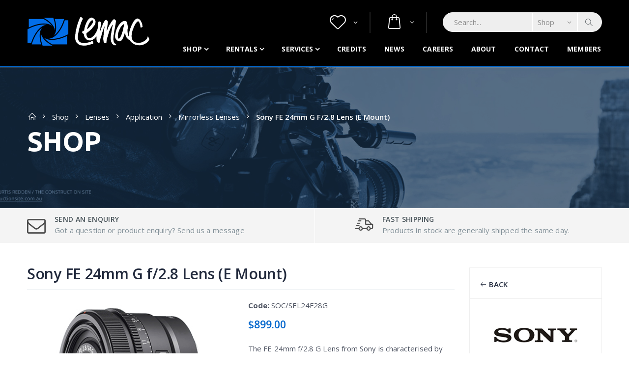

--- FILE ---
content_type: text/html; charset=utf-8
request_url: https://www.lemac.com.au/Products/SonyFE24mmG.aspx
body_size: 58807
content:
<!DOCTYPE html PUBLIC "-//W3C//DTD XHTML 1.0 Transitional//EN" "http://www.w3.org/TR/xhtml1/DTD/xhtml1-transitional.dtd">
<html id="html1" xmlns="http://www.w3.org/1999/xhtml">
<head id="head1"><title>
	Sony FE 24mm G F2.8 E-Mount Lens
</title>
<meta name="description" content="The FE 24mm f/2.8 G Lens from Sony is characterised by its speed and ultra-compact form factor. The versatile focal length suits shooting everything from street to landscape and documentary subjects, and it features an advanced optical design for well-corrected imagery with a high degree of sharpness and clarity"/>
<meta name="keywords" content="Sony, FE, 24mm, G, F2.8, E-Mount, Lens"/>
<meta name="robots" content="index, follow"/>
<meta name="generator" content="Pegboard"/>
<link rel="stylesheet" href="/Site/DefaultSite/Skins/lemac-2019/Skin.css" type="text/css"/>
<script type="text/javascript" src="/system/scripts/jquery-frontend.min.js"></script>
<script type="text/javascript" src="/system/scripts/jquery-migrate-frontend.min.js"></script>
<script type="text/javascript" src="/system/scripts/pegboard.site.min.js"></script>
<script>if(pegboard){pegboard.item_id='70b0fc0f-949a-40a6-a495-efc96fa3e21e';}</script>
<script>!function(f,b,e,v,n,t,s){if(f.fbq)return;n=f.fbq=function(){n.callMethod?n.callMethod.apply(n,arguments):n.queue.push(arguments)};if(!f._fbq)f._fbq=n;n.push=n;n.loaded=!0;n.version='2.0';n.queue=[];t=b.createElement(e);t.async=!0;t.src=v;s=b.getElementsByTagName(e)[0];s.parentNode.insertBefore(t,s)}(window,document,'script','https://connect.facebook.net/en_US/fbevents.js'); fbq('init', '285232665367952'); fbq('track', 'PageView');</script><noscript> <img height="1" width="1" src="https://www.facebook.com/tr?id=285232665367952&ev=PageView&noscript=1"/></noscript><script async src="https://www.googletagmanager.com/gtag/js?id=G-QB87FMTBCM"></script>
<script> window.dataLayer = window.dataLayer || []; function gtag(){dataLayer.push(arguments);} gtag('js', new Date());
gtag('config', 'G-QB87FMTBCM'); </script>

<meta charset="UTF-8">
<meta http-equiv="X-UA-Compatible" content="IE=edge">
<meta name="viewport" content="width=device-width, initial-scale=1, shrink-to-fit=no">
    
<!-- Favicon -->
<link rel="icon" type="image/x-icon" href="/site/DefaultSite/skins/lemac-2019/images/icons/favicon.ico">
<link rel="apple-touch-icon" sizes="180x180" href="/favicons/apple-touch-icon.png">
<link rel="icon" type="image/png" sizes="32x32" href="/favicons/favicon-32x32.png">
<link rel="icon" type="image/png" sizes="16x16" href="/favicons/favicon-16x16.png">
<link rel="manifest" href="/site.webmanifest">
<link rel="mask-icon" href="/favicons/safari-pinned-tab.svg" color="#5bbad5">

<!-- Plugins CSS File -->
<link rel="stylesheet" href="/site/DefaultSite/skins/lemac-2019/css/bootstrap.min.css">

<!-- Main CSS File -->
<link rel="stylesheet" href="/site/DefaultSite/skins/lemac-2019/css/style.css?v=20250925-02">
<link rel="stylesheet" href="/site/DefaultSite/skins/lemac-2019/scripts/plugins/slick/slick.css" />
<link rel="stylesheet" href="/site/DefaultSite/skins/lemac-2019/scripts/plugins/slick/slick-theme.css" />
<link rel="stylesheet" href="/site/DefaultSite/skins/lemac-2019/css/lemac-custom/stylesheet.css?v=1.4">

<link href="https://maxcdn.icons8.com/fonts/line-awesome/1.1/css/line-awesome-font-awesome.min.css" rel="stylesheet">

<!-- this is in separate file as these will be required by blank templates as well -->
<script src="/site/DefaultSite/skins/lemac-2019/scripts/custom.head.js?v=1.6"></script>

<link href="../App_Themes/LemacWebsite/Website.css" type="text/css" rel="stylesheet" /><link href="../App_Themes/LemacWebsite/Website.min.css" type="text/css" rel="stylesheet" /><link href="/Telerik.Web.UI.WebResource.axd?d=PMrIT5dOWaVYIcpFWUE4nEqn4llMrXEzG-v2_EMFF91JuVNamJAK9R4IHYBS98chCrfvfTjo2bGP9NESmjc261rlFUMwiXPRgaQWvGxis9r-HtWR0&amp;t=638780677377344688&amp;compress=1&amp;_TSM_CombinedScripts_=%3b%3bTelerik.Web.UI%2c+Version%3d2024.1.131.45%2c+Culture%3dneutral%2c+PublicKeyToken%3d121fae78165ba3d4%3aen-US%3a9948a144-ff46-44f4-9ae0-6f54d8eaff7b%3aaac1aeb7%3ac73cf106%3a92753c09%3a91f742eb" type="text/css" rel="stylesheet" /></head>
<body class="chrome">

<form method="post" action="/Products/SonyFE24mmG.aspx" onsubmit="javascript:return WebForm_OnSubmit();" id="PageForm">
<div class="aspNetHidden">
<input type="hidden" name="RadScriptManager1_TSM" id="RadScriptManager1_TSM" value="" />
<input type="hidden" name="RadStyleSheetManager1_TSSM" id="RadStyleSheetManager1_TSSM" value="" />
<input type="hidden" name="__EVENTTARGET" id="__EVENTTARGET" value="" />
<input type="hidden" name="__EVENTARGUMENT" id="__EVENTARGUMENT" value="" />
<input type="hidden" name="__VIEWSTATE" id="__VIEWSTATE" value="frdP7mIbE5JyKTUHivvFiXaz+6PICCl5MBgh/6+LD0CAkHM6TuU4ax8CvlpSbLk9RSb8P54dzE5CdvQtsSr6Yoz99dh6Z8ewe6ychzvYkpqqSM+ituGmQwfvaOH6kL5IWXuJl5iL0Y9lq5l12IEzlb1xHsy+dIJUmIY0+eWztgRLycQ/TZTLm8rdzMzDeCJAn6Osa5X/HqLrt70fXoSXzS0ot74vm82atbRg4FCSK0psXhM8akNJq9HPhM/+7YLx8rbCYf4nUDq3L0zQNrYf6wy/WKoQ6PV5e2NQMR60KQsAMDMGJ3fCAXk11CYzHrYOdClrFfowgtv+xpPOMQiMkypJgl69pyggkwTdIfaIAGgrUnZwfPxrGPkj/TIaZBx0feINPv2IuGh/it/bGHcYppxaQ5fDsRXYid2LcNCXtV57Elq6uWU3qWnmS2kSByuB0rcK83UBlGt2/EytAsA/gn7h9UiFkEMiEpiVdCc0uc52ve7RqlrAeghV7s1QchOtCqds3GFmmXusB/Pm9E7fetja8XUm8UfrPTglgZYTFEiuOHrDrAuCOb/LSqebUDhJkdAzSze/XICPBgjSJaLfKOSwB6qe1BeYYg8YI4r24xPqtjpWj0EVkb4BJXv/wTplZDgRH4IHwbQ0gdd1mlZgBT4Jvl+lhVhcVaPyvsFksjlGnGYQgbUElCqnqtOhrOKnZYhWxUcYcQFbBhhSnyMZeQLYrn9KqgfvH8B63AmGRxKu5JQzecyTJ095Q59V3ehKKGxAKUZTA1Hq5qBhF57G73vNv9ED+CKvq5/NARrUBRqkOi3kXYoW728VUSnHi5ry2qdmAOcG+gv5nVibkPIjT2MYO+cugmYjAGAEcdLUeijIML5VQDT1lqKgKABcIac2I27bXcESa6kKZU8WqkT6CipS4pRGcTJIvZcdgVwoKtK24Vxc/dbw/CFHgV77fpEHBXERpoo8SSFJsyyVNqM9YA2wf46bir4Z3YiJCqhQvVczn2vO7n2r5E2GugusXSWRIuN2ztBGAfOQdoT8pKG13T/nGWWGPEmxe/0VrjRrcfrWUNvydiQ8/zi/0v3mpBfyZdOI0xmGW47W+q9BZYzWcVSrTh1FrIkmQgADbs4xuoVukb/fKgXMWP2C5CERVFuMyKtUKkaLmeba0WAiI+j4Vp8jaukkXo7tOD0hOru5nd7CIU3Qw/I8Na3Ik0Zru6GR2wUVb6wwxBueD3kKD4wE7zTuibAi7oW+NqyvMV7hxrSE5a/9BGPTbZTQOCCUOQ5lyoXYoJpcxxEIJuccZUnf2jLZBvwdkUT9v5vkuGCUOEbcTuk9w/7cn0LYb9wKv6mluqQJ30GI0zCfX14129sTSvC6z8Mr5heW4hVdZWAcHehGEaAEshTp2xiPQWdR8IoodkUiB7a6E8ugl4TXmxJfXnKuxGNMDKMC3jtMlOJ4azy/FMztvpoDbPjYRj3b1a2yb95pfiOPhh6Zvkv15q9r7xXL5nlvtBjucP+zdMs0kUcC5T+lTRjgnayZy6WEwLqlHuzgk+JWv22Notsbxr/YU5E9QO4FhlxVmbR0A8YilezZBlrhorwemnc8MV8EZER9vQbAYiU0YrxFv3oVJywjUIP4RVr4uZahKfxSx1cnS1GkHAkjzNeItX4gtzxl7m/EwBphXfwg4dNrV1zqXj67O20YfHVYGKMPM8YcHUzO2ebqzFuD9ENthUx6fUeomIbg0NxNdtNlnFyKPdpPo0dp1nLUHlbcRFqcDJX+H6ZKcIj0wLgEqxuq9blxG18AEVL76NKzzAxTux2/kvVRJ0oY3h/lJvwU/7uxAcu5sXYkp0KHWjRyyhudxmMdhkTbJRX6GcQSaKiia2tsK39mojFxVjsQssEcFPoxz5e6blmcwhq3HNFZEr+/baCxuj94sv9R73ulAtHCNM3vPfv3l2wNgCh3yi3p4Ki25gNL3rD1GFIinIz2OWqpmP4RePm3vqaooYthC0Bwgmdxf46fIlStLRbgM2reaSvdDXwWuRi2apOcF1SW2r5hrLvQEsfwmFN1OZLCD8KUcdxNyrV908Y0RzcYtD/wW8u6PpgXDkYVqSelaU4v7ay/R3c2iNmztdbzjlI19rxoOH3uATrQuIwuSSDoAWpVWLoI7E3XKf7I+vTHXJCPwRVaKIBLZIdjSbpepFgH/K6bZ8SpPx2ZxLrnyqcGRNS2ofRbGFEJm8WM1mw2LWAoLFxy7Uan63BF4JxO94sj7W6+Nu0+19u1VH6RhUG/EQzKdHRWtblufc9m2FUxFtgJ/SZlww7pWDmeR+RmSeOwAMpE7xv2RVRQvXATfHNEAhfVJ/1UL03KbgohntLr1jQ5rhMQoSjRTRS4P3AuNKBIgkdB3YAtRUTFMgmCPWNSkFVP8S9pqIS4/6ucWOLNowqjZ45lUGVaGQ1HKvgnl/[base64]/HuwMjO8DTj1pWz7lycsOuS8rVwprBK0OuRbgRGGOHSfNV11GadcYU/nzbA6sTzzqgr0OQG5r/HuErG5qYF3axv7grNxJ5dKhqZDCV/HEhXGLwQoqF+gR1b4HQjwQOHQDWkAqQko8vFebRcTiuEIJriMumVWMOYmunmmwPo6ONQLuc0RI7uu2m3TRYixuUuYDfUMCDAkJYHUdNLUc7uYGVnmvPXrpvfYLeUfwMY0PaGIPLtcXB9gd/0BP+Hm3EpsgLD/G/tytUhflNHmCKqdmfdJtYFBpf/V3KQWIcJO9/8HXc6vo+SjjT4tF2mZ4VZbk2cZzt1JPukiclyO6e+u98yxqBu5TNec/0WFPUerUsT7QiK8Szv6LtuQCMaM63jw+RKaWOiMkq6W4Cfx1sj8l+DnD4lCgvoEdNs1CkUu3SJZD4ivjbixK1nv0huPtAce20xOSxoyGjh7pYNRPuis4YoHmKGmIwK8zykePO1w8bJYPpc/LPKsCXOXhML0wcpQAS1VwU6/+mGRkPAI7CZ9azs3A4H8sG4V0w2ygVYLH3ptwdEd6sxTmGnbi5//U8+1HIH1anshW3Y8tb1d3n0LrDjkeT9asz/n8zDc28xFu3y/mrhC0QReuAgkc/mLTMZHNe3EKHvvHti9dodfMm/QkBfxYKx4OApPNlyxiJuuowFkZmRQboYmNdayCLnKhcwRr3SNytEXTfvypWqWOkdhjSFLVeK0kPPZcDAtmUFBBiMViJ0UgHDTJBTbX8QECmLqdmGtdVmQebuTlqonZMyZW2wwVTuSb0ruP/Lco//dcId0c3NH05j4/NF1JwsXPcDE9fLyI0FvgIUUsYWibkfTGOqdJy+NnRYoz0+JnWD2zn3qVibQsV5AS+l9csxdat+lT5eNmQ0QNQMraXPoZQto5/eHHlo/nlH7EmyUF4u3j4Pc0xBbvSFbNr6uoZnqezD2wE4iP64g5wpGgewZTy2hhwY2sah4FeamwZINqmT8ARFTK2gIdZYN9sJGgtAbKw3q/pbHHQEj/RY11EJvpyltwnmN5MktmD3rnSLyiHhYcaobybSsk0z01UnQ+w1mQRjY1/5ZFgPPRfAkimMqeXhMBoclrPrsxjD3BK+/JTxu5ue8mSAA6fDZZxb2+qrsXeFYGB1la22eLX5HRJ/qWeu2L7+euax7Wpd7oHX/E6DHDQ3nM/cPOBD7V0QyWwBO8TcaT7wm6ggYZx4breCHl4tyZgjcuqCVSIaeY+O8agMuLejHamIoyxj+X1Wn4z2unBqocRqGGTQH29AE3oy2PU6IW2kLjzyj8V/YQlG6dcj26wrhHWqhtQ8puZZrzLBv9vexFEJmK8bmI0Kl9mDioEprqHQF8GVRwEaAKC5eEddinV4tfEFV1R8RbqCoaosHYFicwZUhYow/cM4lQRkCsXGvVglN6YYFA2e053LXY/6j0bsLWKDqZPFF1loyNxVB9y8mg5l7DMSPFLKjxa8wUkWvVFMba2v4zNrLhNyGhtpXtoI1StebO2XN4YBxyHumjCM1x8L6EH4ujwq5kR+YUNSAUbfp5svhaYXlifoaMKdtLoDPVM85wWW4fUmUbUYpL8G3yp3FxA7jpGNCN/[base64]/iF7lXhKHxnGA+92+uww2aGxA9DO0bj3ZERN9do6hna60qQcssqCMIEj/sjrUhNLhK4DlQtlp5KNi7eaJ1MajCM/HiOGrHXhtahKzGpzBbDP1hZYrFDuFijtPL4a0JqA8rShcF+odJiY1IHk6K3pjo9xHIH4QOkxBWEw6u4M36Yglac2fPVMDz2YI0/lmzj9INJH8cbCN1Zt3HcyJHbO3lrP2wrnk/ccvEGUtrBNOBz2vBcfd3DerT2MYCSCxecKQPXaZo8VLVqCNDicn++Djhat/zN3toN/l3WO9NbTqM13F4BMt4+druiHb2/PuEpLQPF98XtjKSOZ8KjEfZQtH5/IhfjwpY6nmHBYpFUiWD9/uSqIu0KCbYEO6veSL2el1ryNksU86jI+1GUj49GsZilw1epA0S3GOhch63fpoU4xPPDGAWDezgmpV2BVMBFYfAphhkiBHiumOZ+46uoTRdp1yYpYlRJ3459f3LUKPW3th5GlLC6FQFPeB0gXX9A0I1YsjEYuKHJIY7ONlo7lZ/2yVNr3siOddT7uOp9Y3RUQf/vMy5FIy4/B5ZVGmC92NGAbe+wF3hveyTZE4Y8l0/cx9Fv7r3I9hIKnDIlV4xB7osD7CxeLpJHyIf/rcGYPhPZM5/ntx196MPSYMxtt72zfmLADcrqi+Gp9nv8zgASQ3mYetVlbintGuIMuWpxIKEkycBvLn8Q39frzbPKUQac7Mo5IVrHrEqTaMsGKuVuZ7V5zzqbJkUOzNHYgdONyyFkED7smylzWvpq/NOTDHBvgyai6YutHyA8XrhZZXC7KYAfXLyFNcV48aa1dG092OEo8bymsKtcSFtk2IaAOdahhfW38uPYsi/lADFqMl64ZctQGNQnqa0zMIw8M6GmrsgpLAKr94lqEwl9OIpMTv3+nYxMNRJvPIXWZccyMjxspXPwyL6iS3mPcFQqMeZ+a0euDdN60n8KQgMWZISibYT6fKTgny7ei3nuhXEWUo09lSt/9Vu9yOKhVQyKEP0pxqDCp6RpVpi/Tk5keuWCd09NwsGg3xfsBtL1zNVPNSicxBv21m+PQHt2oXM0MUWF1UU1CGlO6iIUUT27Ym5CK1b78IdRznE5zPk98NSmOAQS0j2i1utgYYdrgX3ElUxbezkE48ae9PybBDZ7xyG+16JdFXkOJ/OF5wSgChbKPM5IRUjCw5+LGO1mj6TzHk4LdnDdTPdU/i8zZyWR1jM3jMGBtk5aN3Ot7yqCfsVoLH/ZjN0i6qAJwVM/8PJdIhTKWgfDgVvuTSp4kIc5Pce+fYy7Hcu8+xIgqAcOaNQw/YQEI5q3kOZiLzgMRCmBhRqTe3NLMsRdjI2IvdH9xfPcOw41DOADKAn4jh38TvuW7shZ5JXn29QIseMXsDuQ1kL+U3Vp5EFX/cOlQUaDSNLl/r0RNUaryFbsUUC7AV27R9DLTEUtWiNc2T1gXpppyR3Fv+KROrUM7GHc6W0OtjYyhgsq9IQNJOxke9LBS+gbj78nnQ7V5okHWIPVjorkyNBWfF/9MW4PDWB99j9oQJcyraAiObXMT7YUEsYqBp7ENlfLg3mCz88aW14lMXMBD+FG1Yg1wNj9IDnfc4j6OqzhCMyLPsgFHXlhTphSYg/bCAy2JRWLyfzaksP6s+u9iMmHGOwoaDynz8WmaCNNwVQKHa/9HTl5AXp3RQEINryLutLDzp/zFijeEzEcK4yP14zj2CYUu1pEg8MT4BCFAxEWUvwwD1vwAfVNywL8WiyiTKt7X84dC7LlWQykILi8QEBw3KOrK2AnQtkxvr+9EflueEmeVnK3Z7L6rMlcmYQWEwI8q7pHhvrCLUxGVWCgzf25k1XFR4zG/Rr5lVij8GjCOOy9s7UrZB3BbJZvmm1S2N1VZ314nKzMjd44MntV8GTtlNMSu1gCZnIiOLCZ4YnDhKl4nDBqEQxJxAwgG20eGpFr+UtolGbOMWuhM8xE+3yJIvqZHAqsO9EXjEfMsKbFWDl/hsqex+nXfrdd22abnOGz3fKdveY65vvUHjC0vvRVmFaMUg5VVMcKpdfVyjZgbCohcYOlR7l5pIb/7aUvaPki1mhvbmAFvLNgDMDnX4XSt4e1jxbOhTwgLDGnciJ8Qkzs/ojsNMpnNPOXm31Q+sJObWJolJy1ffRuYeIKEF4awegzIJzNIa8JXTZM73VQd+pJwZ20BFLmjKp9U2U0T4BwXiT75e13fB6ksKbowMNU8bsew8hKYPZUwfQI1inzBiru4NfYBgHiy2hd3NMMCDaN5sqEixaVm544dn3RNdlP7W8NV/7qxdcrh+e1V4Mqn99TrG1LddHmJIXsyrAaZuHW1s7F5UgpFqWSyXEAfedZj3ugyOdpC36rtU3c+5oelwgLOE2/UxjWioNuLF4LbrfL/VHN7LyUmnpCTw/z1Mm/pfbSadWgAg62wE5VHL0/OEHGdWHZa16sgpto8kdsVqwIppC+QFJUWW9hIkVqP1xbw/Pq0r2kIEYmNjgQHv59DGztVWZYcBdD98MrJmriF6bGw1T8tU4NrRBobmUeCO/fW3Jf2/7VYPzg1mCZN7wR2wk4NPvDxiEUh9Wfbp3EOoGCn3cAW0NGrP+KevelfZP0bfz57+8XBx2h3dU3HMKp2q1LDKaPJLO9f1iAi9fmQ/4vG0GzijlksQsbqgK7sEOkR5IgUblsSYTvUQttQkr2Pdb2qrGPBHwFpOQ45+ActZdBgeqpTGFjnhLW7MDtLYC2m7PGJvRdhyXuSgBiOWAjsmm4isS2JPU0p21Vr5h5LWNVtms8A5AKhKUCpzyN1AkUG0b2EGzMf2sENR7eCBS3LVK4Vq6wUf0Wqd6QeANfUv/GS7CiOoVKyFAPii0TD/jsjaVkr8QREH7gStocuSVfEr+blsr0HX0SslOzKwipXklo4C0M09yxCJCLpgwkXy4QMW8G9y+XP4awF4GrKb0TyVBOEgOYEtANODcx/JC7Lwf3dzkrtH0SNfDViUmN9Rite8vggkZDlgGTUes/AvR1yS1szTFqPJJhhUmxzGktGzwfKUyNjo6Ad2KwywvOdd39fRhQsbDllDEqYZIAkHAyZEGeqJZ7pUaW+G/MJR5JSSqnvszPUopVtykbVHl2vBtEHBKvoS56Xr0MqR3H/ibrBMH6ajPSENCXu+FdYYGfi+6MkeKsMsq3an/8ZHs0u7C0EwI78ZD4bnln/yP4OiK9K6f2JYoZagoD82VM0iIUrPscOIWoCIGaPz8Bvs2Shz+06Mio5YFOO8ZwBSHLn7GtK+F27BPiq02zjAvia/7vyHzqRAYtLv/w8+kMCyJik01ZwITes9XBeS/Uu5alsmFm2NYwcEUB3b4SDF+5h2KJ0N7iST05aRsXPci8xn4nx6G1AnE+PhM7A0eScvisChliyQftsx1LwSsvi81Fjc+RKlkf8/PeD0WEwjhidaF+it/57oHl1786Qp+WjAaoHXkLk9mhdjQUFsAh8Q52XHwzEq3RBESOwjzrdhAlrFMDpxQpm1d62Rjw0xl8WwWe/mcA9Fvt2kqX/Hqsnk1+rje4klslSp/Umfn4gdKtHNKCFYIVd+y2toMA04fZJ0QCwTx8gwrtzD40Lgfz/IynxIoTBB5TFEHoqRo0kXd8AfqlKdPYc9qBCsFIFZxV4PYDO2pRqmzjcuYI6BiqDuY0gcBpUPiG82jf9VhfIbIg3JFmol7CixAg5flTR/Uqw+5+iBy9ObI7GMGoS/ytrvIyzyuUGifCHVHNXGA/eYoA5pNc4tXtEQMMOb0fwHsWgyvXREyDxIknJN5eHPOzpbmZ7nlYAJekMBQcf0WbxoaqH9E0Xsj9FvoxYUNHOzckIHkkS314qngLTVhzSWXD81V/TD4VucqKkHQK4BhJieyI+26vvJC5onL7jYAkkTD9I1OBZkdPlnfu4t/KiyM0sJMasId4+n2g4vpRiv7VNJSnf66l8h+fuHtH1nwtUX95fR2dDm/DttgZ1Kaafiz/5rw5zNYUs3S6gsCF/0l4J8Y5Y7qN1It5ZoUIVU/[base64]/lkhbGXtOtLgXPKyvt/zzKth31kubcAWNCnH5+d2HGU6j2JtJLgf4K2kHDX/5T3GL2jJ2g9NQMOOAEXAA7OjYMeJeVNETnjzQX2+SrPLeXhq9EojMwYu+jie22wX8busjkINMosxsIHab8EzSJmR20huPm0jtgQ48u9ddrwrdGBCPQsCOQvuw+HbSrZ0XMiymURoIL5XG7KRybgR7mT3RVu2TYw6AqUSw9/SfArsi5K5A4sXEZ5Bct6uabtixi8DTq87Pkwgnmo360kxAhclf4O11lm1bLDaBLdOMyTh/DD67NYdWWIV8Y4CBAZ77SlxhQ4AO/5LuXq6bIqjRf2MJDHx2wbYe8nV85SeYsLJRZE5llKU34xJokLDuUq73at9ScbW4xxROpN03B4eJRzxzsRz+kFVHLKLSTKHhPlgkM8BsdgemCUEx/Oe+uFbHYG8dkslL/[base64]/khPWoO2cD9+xKbyFMPt4qlr1HCfxwqzf7tr0iw1VPZ+lVDN5DCEogvzBmbDh01pBhNvinD6LQZHfTJVYislbwEMs/B21kN4Of5Te5x4q67JrnGXnWTOVe7+14sOcfMGx8kMQoA0yLLYWX2P4Q6Z+i2ajpB0L3aIw7logx3rhnc7F5USHqEExvJpPNUtXxkUwcnrM5khTJLArno+oU7cQnPZU7lYBTR5hhA8OqkKXM9FKU0A33ENbz1xl6KrmXSHWMP4s/0ZNT0scE5M/uhvp9vHyM90OfAU9AKiL5QhR/qJY/VsC1WUKET/vmCx3v8y0FkZNGZ+7JpqfMjPq2rzCU/SRfBaky1T3Swli9YFeqXQKvJNzBZr2yOay7paMRtao6I/N0ufDj9sqeRrT1vwqyZhQCumfJm3esQK/K4dqv1reMq4xXtVZ1Y+5X9AUwYUseWtnZOIhyVIiRC0EivFrNAMjRndnlep1iEPR6HCEc5CFsQZDMhMCz3JWRPeo7R6X1FmVvfM0B3tFLS3bLZLnePKcJC/1wqse36YxluKD67vViY8xypVU2++Of5Cu4MjWqytOD17rc0+Vqbb+Q3QUjG7jvD5eMkq68tPNW1qegbAdE/8LGv0OTM6kQGfXWXmCs3+Tl2MC0QhpYQYjiC4ybLQxob7MnrS+GKDIwZM9pB5VG4nEqp7IzlTDGnlQwiDtsOhAgFJr8FLYqIriqY2n2vCF6uCZQD/vRK19x+86LhDR2vLkhbi8Fwv/JQWrenfsakpIV02C6/KZjIusGinShwDBCuMG/U89Op3l7fjLFRltcNnYMNsRA7kJd92o7jez8Mv32+SG1Gk9FiL6weyW/F7egr1Ip/t6bDHgylo8tWEdpfIJhGe9WDdoRPrqL6SV6maHKns0dUZaZqm8gNLiIVIIiLkYEV4/OUbZ27H4HRMiYFQHgQdJ5dFlx7HbLTDBN0Ve6/RanAPUCHKKnDNM5DLn0A2b4af84b5qRJmv/fgYyMHIXpxtdM8BcUxBbSvk2uCprlSh3SgQtTiigfFvJ2G9g/AS3wizq48kisttC3DIzT73oidpa/1eOehGim6MTdnMRIlydW1Td4P0l6NnEw26HRvHrtvB99ulr9ZLtgEh0F6ouO6MRhHeVQMQyUtPgVYmH/EvX9B9cJBG+7hymOsVE14mUQy7xkzmPNAhp8qAu3fyQ7FumA/U9AxR7S8j/NqsQWmXuM5D3Mi/BbfraEvzE9hBb9XKp1K9vaST6v1vmWOHx3DbJC9zrONegfc3kadWs1c/9IkdXv/00wnvozeRMpU/h84cJZ39Xc7kK5e3j6xHlolQEoV8RoYNuveU5MPdmXrXAa9syn4uo56mKXHnaNUH5YybgisDIw4Au5p/kzpx6g7KjstsuMYohY8AgsutwfbDxDevXt0taUot+5aT2F36KgifThfmf/G93FO+pOaXeUxSzghiTsujMgl/yIgGJmmoQup3XPorAcZIxHBDJqfo8thHCUbhChkmgfHuzc4bIEgisEgqNvtb68EQ8BWjDoTe+RMQPCrildzKOrcUX8Aa2JR0e4xS//J7RBJQM+n/8niKWQSOxxA2m1W/5dRyqbluxLWZbR/9KwF3gX0Se77u7i+9DRPXfJTPnOEE8ohkzoTrNIbN4kwIascc68WI9r86fd3F+rFUcMe54rDEUWMqKMpN1UXzzWgIbOaDoCi7bWdFUcBqQfNjH5EVsTdvgnXmOBwAM5FzexWCoVv16emkEv5Lh4zB9Psxy//Hw/0E3J7pB4wPchNtjVEfIjSFpN7nAknOZjcFuUuWn5UOby3mNEB7SrJVPpCC5F4ZXpLXMxlcvguy2343WZo9apzHxOptY2O/1+HOMBRA350eT6nHME6R7wNvgABmHmUd/eeRv28+jztBDIkY1FYwabqJ3eT40rsY9dtsAEuNf6sZX+w7ujWayQ+fnQGiuOeDkRcUtCL5H8HJ/yLqZDn06GRm8XwIyMiEdaGXWM6izc5+a+J433vsMyu9GPCCN0OYUP8ILqgXTPZrPzzv3UTnnd0rAKL5WjD7gNTP2UkmRMDUYghZBTHtUJ7goZFYgAJp/Zy2EfPTtKPBnuH0rEdZ65dfgFQ8NSTUKSMa1hmTSvgmSqQnXOUcVn5mdxjAJ8S1DchraOq0OzFRLMxpvVw1C25EW8HvyKi+drTtD48wSveatACcULF+n8W9WYhw/[base64]/KhCx5h0FQ4rScsFYA2IIMRl2B3B51/UOqWyzCpX8PWYjoPA6OjlwjrCYIEsXm0N+vtNuSUXP5frF6Ju22yHmBEkZEXw3YgabVtiv5+0/3bn0XBvO1SPOLVVjpr7MBik/[base64]/[base64]/XNZJAYpgx6phgh/KANnVaJTuPdVBH+xy/[base64]//ZDR2ckloXRl7EuoLcwr7HQNKQBqdGusMdL2LLxHX86YWuQsuK1AJE9s5h/xTvrphbtXWPCblOVq6tPcBlIQiT5vRgbInWhX7ScyW7zIr4Sx5klA+AhJkUWFn1Omu4ciuQTvMCH+b0BJKpgLu1qXeADp/AKHkgEPWRUFkw3DTMmRCtbFsx4WqfY9OJ4q76LVPR3nodeI8wgNpVCBMIWo97hiLPx8y2w8qrDyF5GoOOue3OtNvCNitSaQmRhBDXb4BOw42/[base64]/gIgo2DJPmEODJ8QAdUzX/5TClPH8aL06lZQg2cU+1mGSYKd90i2MT1cFyjvmTUFQA5Kf8sREj3UHAC4MlapJ1M2QSg+uBn9op6RawJkRVA26i1amIPvWBTOxfTGhu/Lqj+qyvyc6f0CGZHjUu8bLs7MaA33BRf7VmCcro13ejQjfp1A3ilwKkfpbMawYJr7n2Bjsnsuj7NFVbPBfCPNvLFVdGQA03SdTeV/[base64]/8HCYPcy7TGAhhpLocRSfZ2WM0txdD6EY1lx32iq68GzK5zYdOVo3Yh9NTXX5wSGS9/1BEROrsZjXvbowjjVgXETKK03XgtNI6i+Oz46REUtHpZpJ4SxuhJ9uzzzmmg8oEvyoDWqRbn6qJswjTyqR41etGoUY26gYC5LlYtdhw2/8xfM51nin0O+rZA3LtxUIzrrIMKRMpDV31Je2uOc5lXDYbbtYHfv06fuOLerk3aD59x6+1RP16xyjlYw0cotIvLkEIIhzUWRMjaxQuzg7zQeqBnjjtYyoVJvmO7nwSOZ97cMU+4tiFFH0z+D5Om/m463XvrAxypGyUcohkoOX1G/3wO4SSoAQGCIUM8ksFcch0cwuht4NKLm+sahhi+DfJ/DUh4JqgMtMxOqAjE6ATYhzZ5940eNEKO1Ufdv2l/HknxdVavvBf0j9SEl10xzKC6O86g3epPhmkCzw90urBvdzCaNBj7BWnBdDB6i1WZvpSDK4RikViDHbJGqYt0I3B+7tcunNGee012B21yvvMwSfcFN2J9UG7Zu6Dy8flKUvB/boARDa8yMXnur0xX5Dk1P4/K0wx5dmUqFT2KS/lmLOfmBxJstMtzr/CuWEKQ5s9GaFO+p5ojr70zBXENOgF+xw599Oqgzxi23w5zDg2r3/WWzyHiCDcgwB+D8zV6CkwiRsiErPFILsnm3LE88kGlVUzGFq0FhhSiauVHHks1hIBiKCNxzl1k/Do7hXQGP6RucF9WcFe8uAq5o70SQt8J5hL/jbBno8gZ3PO7/nhWKvzQc5yW86AifRdnbsZ/scSnYsozBvEcFZB1L9BuyvfFzKiZKmRa9yCikafFU5Khod24zTN5jRolS8Tbc9CFkcuPhl6ExAd15109rbY5Ad/5pfuxCsCDcoRqrmwE4bKLgfjVdLdzliDXkXmSQBD9zeZiRvhi0fxxu25MT5bCT4QN5BDYRP8z0w64DYpLyo1DeBG1abSFyfdJSzNzaH7gcHvOhIo9W+aqFmYZ7AWjct5bQYZ7ymXhjkjtdYmBBXUzUgCwOxa4W6za9uT9TUvlxeygpyayBSwwQHOqIw2nsYeInWh/zW8DszE4KBXCEAvMGV4dmbVLcq1wxUzdcbsx0fMhCRLsYmrqhyrxNKcq635BDkBMvyaEMPtGswWl/BGnZbmO/tAq6RecPIXV5js1zA9SVViioFpvztPZyTuJqKK9Ll1OvE8oywGGnpnPy9sjHCUzPvxnf9tzQJYonlMUei2SeOZrxNWhIfJtyCwMFrzdibezQjlgNyTyDkePpQT1laXt7itfHO5Thzax3/zZL51KmzRIQfx1xpiJNfMycURjSQ0E7pE3TZfAcUaN9c0WdYD2jgHlv+r/APk/LxzuvpPlbmZPkN5rbPf8OMeDMM6UxTNBV7kUyoMG6WQ2mgoZq0/CeLBIF3cvYKANIB3bdbARTSNg83EFmEdukPRU9t943mdcx2pKUsFo0QZ85CnOGdFIoqpqxwUeoTFbc5TYnuTRK3oZhRy9W2Bx8j8rvMJsEMQPEyoGc11BA+2eixZMhErORSHSPKvxSlMeGJWbWX7DdmoDOpZfSaeByHRwsy4/CJO6YepVJ6FgE1Z7U/CHctxq8PLR4J837kCj/GbFOcB8nrrY2RZ4kCt4WbWkgIc/LOtk5XObZd4ldE4Ly47mHsPUbx/xT8sgWDCDjgzPJ46gajc8cPuxY9VjA3eyhCNnBpsF6zVMY4cDwsgd1w5XV1w8r0snMjuz+8+IMd79nlbaFy6PaFZpdXBlcXFqDXQtKOX6ZNWUQQJIF2kka7yTZnC4bpq2AJ/lQ5zJcvSDz+N77m7tW+DWVNy1NPA0fE9NklgfOqAAITyX6Lv8zaUV95hJNpNx8BXUgUFWJaPRovGFQAG9ilFMqGad+Ezaw22lR3qHJ3zTJ6yrhq2JyptWu8AZzAssd5OdkgaLa/evr4HZRWcErIUm8wuBvf9Gi8KoWN9V68oF2L+/2ph1//3gyn5R5DSLVCWEZ+9Q33Ury01iQD658g++UnY/++YPxJL2iiYbv6ZZaQ2rkK1POaKIl14MlYyEU/+TzYCb/rhHwXf4d9z3kohpkcLuyISew2jaTk+62fQ3ZEQgIHlDxQZ0ES3t4ufOEuNkCmABq/Ax3bGZh584vXFEKY2EPZoHa16fbv42JXtX2muf+eWGtD2Dkmb8y3TNah/qTvV3HuvAEBvGpkzIAHwFdLkNYjc8HqRjATb4qLf8nfhoqE88IvMwcL5UznHzORL+GOFx2ZshUFog1h64Ztw90J7/e2A+NQ37LoSnkVRxVSozqnKQM1bQjnGrPjhC1WxmJbVi62s9hy4WjMQm916J7xGNNxoMmfeSaQ1P/22JOp5WzHWrVkv7kF1A/8Rej1apEcDwX1t0Qucu6lt5KI3s7idD8+kKvOQRb4s1iODjNzSe+97PV5/O50lP9noS6OAANe+0bnDrXokLbawoH/u3hiAhNfCuE1hXfV2px4X/vONRCB8MiVT5V78VELk53eZckGgYyQ2zdo31RlLyASIbJUI/BtFlcpEdFwGdMlzf6WrPT6gwjMaSCvQ77KSQoI/[base64]/2n6sLH2GHEUkjCOJIlCnpHI8Lf85usiWZiOqaTBhvB5wMja9/LcDgWLqhaQ5EQD3Rgi9KWIi+SxVUydHxQYJjI/BEV7mfP4ZI0YCBv1eTtfT+QP4lQQRIZjk9aG12prtCGBcA5/bSCq+0fJ3CUEMUWVyzZilNISqSfxNHfwqGXBMhxoMyRJ7pmTxLEOvM4VJLrdeD3aKpJJ7UdFI1mTyxcJYpABMosdlFmc76fp78OFZXmJs/RjLhDiXsVJuPkTQlLe0A3qDTk569QxdNrnhlSEZMADBIUsGMc3qaWY/5mmXGImMTdA+l/CaX9t2dq1NoluiulonQ1q3ryTLI84PB93u2gXlzaXcbrhTXi04sCybCWWVdyYf41XLHNgnNTrcb1ayLkhyEX1igX/kDJvK3ZDJCfsvQOFM6FKuFqLlEt68HIUMSiqrSIKcdDSwU1vkl0zk1k5xQZisbOQIuWrDvYN3vT5mX065wwKUXKkJ3o9c/I6qMq64vyCIUUY+SvrtpAolio2AAghj0We086OqjU0jYPFmCVi3uL6ztCF5mgSVHJ1hJNk1sHNlqLFllRr5r7/ARHU1ug43LiSxBmO7FYl7hTK5khQnGL4lj1349upCMBKLZaFeHn6WZ6ajeVsMKzdjVd2fBykvJK0yegpgSaERsZD5BbxFucxtNfzoY/Qwc4a7Exu7nfWOt+y3HsmOejct9jEdzhmblIIw5oaw5V6raxItMcpi8ZDJbPptV0kfLYWw362qX923L5NJ7osx7pAjP4UWuqDAxjPaZImV/FY1JPcQi/wLLXcr+x2QjSopennE51UCrBXpdhrRO9cHtwOl/4yESOPeMErIlh1kNU7wGuTElUPmaQfyDnvBuDoDp4wGl/ZCwIVvZ13P8XgF9sct5mzWT2zxL6dj8Ismpem2QW/ik9gNRJ5u3l+UTA1J5ipcIFlSdR5zralQ8BMuXyyOk2zeRRWdPeMYV7fAiPVobu6k2wRTn5/IjAPZHUqueqSjVw0ffFi8FqcsqsmRmucCKKglOKcuudXoJP3YfLrET6eu6bRL6QY3JXk0sgk1we1Kh4ARRuXncfEt2OQPDkMxkJpugNfHnybqCSEYPn09UOe0ktfIy0/AZ0edkG5WqBcoQVUMlXaknk5p12al4RmH/9jXkdTpgiwpmeWtGhWsnVsTdCnqvFNy8o5GGLUmyPeSAnsaZoqoDJDK+GH4Td4jT/YOtJEBIUnwDGgdBn6OfbpReNSmrMEg36nutX3z4+NYRvLHd75yjIgWXpcRVkAzFw6XDMOMrEwe2f4LEfpCUNUVHKfnw/[base64]/FWLDFzT4XkIgB0t5cW4GEhciLDPfdqMG74hLtXWS7EvjiN0/QbDRGkYVRAWXwOR+7tg4K57ZXddyj1opYT5UtF+4ifU1p/BZW5n6r/dVFKTAA/6dP6H8qzMT/yrFPjAg8QpY/6VUKBgb2sZKiEo1bR4LTp41i/pB8CoJHmiDQQy5HTAHjBip6cDFPgt0jFxZjV0hjf2BiWrA2L8hlzEyb+dX5kr97vR2L3rx6FuSQMnmfhOaOEPGKxfYnAngSTfi9uvXA9VVhzr5UtrNTLnBUP4tBeG/zmj/[base64]/r4koH6yrJ1CIBV45s/QA4D7NhpdDV8BxeK1PAKrgykgK/HTva/lb3CQx0yRAfA98u8wxmlZ7KB58GPC2QD6TMnEVFfHkQBV24tH66Fda8Pc6co5a3idpLBRNFumQogw/vMmrFiLsZ37FVslM/v06lpmrMIT10449VQL1mq60GDF1HkLXt0IQ1oz4hpx7oZq53CIXqbOt+lDltEh63i++YUsB0gtDjbv2HSB1OVWkHeDSVIFqgL0zJ4x/QSVj6+GsUWoVAOoLMcH2dwNYkaALHDHn/RsU1wY+wmB/o0/7s24mDBI8bC3COPFtOcFgWuu/jNnYM9lG7fykx1Llk5qj/ok/a2LEagJH149fKW+cWSw/vxpWIeFSTboSUrhVeTHwNyfn0xOi2rlp8PHFOFCWAg0BS5zGIun1+35/dHJY0J593rObPgDUpNwETbm3Q0EOzmyGs+RyaMWcixFvztxod0VOxStPTL8CEt+F9pxj/fsu93bnEZpirVST35pLm/ez+YGu6OkwFR9HrIpg4ozh41zodrd70pzLKMuyRAvJOKyOLU5dpawZT6J8ZNTKRl7VsVQzRNuhcrvVSf8k19XgPGDR/VQWcydRRQe/ulftQRL7CaHVz57JR0/kfiRfgMlp7r9EOTuj1oHmfYUK/nfppbCV3afcN1AqgZgmI7yEpTftKbHdNcRni1uGw62YNg/GkwL+zKZlUUrMG9uhp7fXDi5eOg2zFEPJfZNEcBwGKwoK0OctsTXmkbgZNZ5KxX5egQ6oSSzYV5rL/0hploNk7zMk7m0MMGQLcwu/cL1vTb7CV67+sV6WdJEmTnpbJIeOCDAZr6kRqcSPOwINS7DzZxgv/44wcrd+XKhabp7zistPoNVBuUIcaq/4dh+MiciUcFXkqjK/LavcD+225886QQxmDCwqc9UqMuquROXX+ejwY/tfNwr6dlpUVsxlOJASG52++IQUbPb6PO8EWCB3Nm8l2LceessnQCzmL63yaSp1tccx/33l+YcC5bcT4grWjoq7VTkq4FtotAh3kYORTpZ71OthEKvp5J0wQxUIFicXg0CKVCqnkSeHHotaWZMddfBKl4wlhY2mzen3Ku1q3o00lSg4HkNg1HTRSgwWAusKsWde+8q+eOCOBVQ0VLR/wnh1FM/kSu5Iw79w4Q6UZO8zJlxhpTYe7rA6XoaqWfNzOhsevi9VXvhwToFEzdXwSwgyq4obYyVrEet5PJP1K5uirogHylBJKfdTqKms4AF/ZXJIfkPeIHcfBa9q0ewrNYInxjGPwBlOoybavVRVDR14vLX3kXirj+CnuEeTOOWFMxdmz+K0UogDvtW3QLIBJKkNrt0vE0ToYZX+/7l9ocLl5BpRSjDTmvx8xfZ8bIuPM2VTBdC0GhdixoVSImTmq4RGClkYrBkwV4x60rsE8WI8gEFYUmqTgLNNVJxDz6p/3NuiW3fVFUsFJPCstx9LxmiZCHxC2jc+i59Gyf4aLbn4AG5TR1VsSx2sk1nw2UM9U7bxNJNA5xlf2zrSntHOM5x6f3rnESOWzWI985bi+xscuQ30SOPqDM6Z1cqe+oH/N83BHiPSBo0WzeaIK9ksPN0t/o2xCSQWHiWHR8ZY7dEJxazUIIFQzn9DH0Xpycd761K24M0QC0PkQd4FdSbYzD6pO7XZD2WPSnAHJGy63+ixaDJOalHHOApvpYo9Y6KlBW6z7LHefKzjtasTf/DkhtnQ81qYbFICkPTOOPRt2RYfgGhI0AbMHgw/RTCjoe4Lxme3zWw++GYz9LSpphV81sTvAkyxHHl4NsE42JoCx1goeBADrXKrU9Mp3ursFXbC/zfdciB+1wzLQSgE7khktvyg79CAviJMFggf6ND0PJHqxgGtyXkXZsqoQuJbd3KjdFsIN/htPkD+RiOR1MQy0RAUM2oZD61NdXT06oLfZm8mi4N0w7ak/vBkEeEq338rX1OM0oCWZG/mU17Re/qBvOKUULIo1kDx0JFcRAuiIhDscABz4uuEi2l439xePJ/z1guIsA35qVZHuFyIWQnNapWdOnxwZhFamHjXUOmsnGMUtkWY63DcY1xSoBRpI5YfqQBl0mXAwv4c9srl8mIQdFaqotvSICsztZFBRtk19xWY1OxjYHwVUS4Fnpce/iL0YeMdtMl9tzfWknnIucAMSfZ+AibOyIwazg0hQJ4/BX9jGYLNH7K8VdAZys7ibdZ+p0ZOsNXMPlVU3Rrjzhxs6nCmz45OrMWQArm5YZH2HMt/gWpKq8LgwYl3rRCFCwyxqtxXbniYODvxUqNG06B3NjQ2xnEm3wOJZmVQjuSNljTkVGmwQV1B97/J+F9JPhq3yBFsV9nvZSflLpOzK7TUsfu4lj2v+eTZOB+ctI3/FSK7NmYKqsGbEa7dZT0A9pm+k9OSH5Ny+Hj4a3/h8IcGzRp9YVQfM3CWGK0EdWISXscr7DkN/1gJy9bnyO3wgOaK8NoPZkmvvV/2rwUrFeEk1AZBYvWy2BDhQUnEri0q6R+gtb9r12zXNt8xhI1siIuC/Q/byYEhWcVugaqxsqhfGOvaGWSfiUfkZFOEHMc7ruocEKEInCjjl7K6q90toLvdv9m8yvN/K+dBoe6OC+87VuPASWKjFMn0fM8b/cxC8PjAkoU/62WGrAOSMLL6IwhXX3+N+O0yvEii7pFFHmFJR7tSqnjy6rtfAoEHbDRfCY2kZS3xepmO3s6FlUl7eAIAefzNj59Cb6CfM2yNNrfrDp1aaaJswzmY97YoBgqJWwNTkoBE7rkRI/OueBg7sE16r8EtilbvW7y2AGeDLeuTAoogBYynm4iq5eFNQvbyj0cZFL58IV1vmeK8pP5mXJVTKqSeNblHZCIm2EiM7qVXc+cU9bxcdaIGbuITroenwer5XG2Z6qYx8zWwO26Gi0SMW0k0x3H+vTzDYh/xUfUDFqV4sK42SWM1imCn3bhHraql2TvP8v9tG/2hKQjsmIdDVo7UNmPGceQLUO8/erM2n72KCSSScd6GyHIO6ix7wloxHOaiFZsdBV6XsjUOAYNhxHbQtkVB4McBDsMzMwzoNOaeYEhKU9h/V+RLEwfFSzhoWjH/t3nPHkCq34lVjYZx0fqPE7/YR9jscmmExScc+vv/VFngu0v0yw2tezmBsDRrCtXuMDrYT2DFuE2JoV/DvcJQ33XleOx8I1YkBY0jo35D4s3phiE3D/IvVisr8x+H8YNckFoW1sYg/UKXmG5wi/p8Q7gRctQ+Rka1vknUXq9kyGlOgmS3jvG/Qx4gtXDFn/xrz44Pg//+PD0bwG59xRtQfDt+pgtf7iWXIFYCcOydB1QWA6i/aRPVWfCH/zBIDwVs0cnLgg96cykq9hBsl9EurIXu1g95Yn0nB50vsVxhOOezAqB4Zi5VJcVD8Ec9nfG2OpUBd8Wxf6TovAedrxCrMU61T47hi1Rl2cLFRvD72+gG+OZ5CdTyu6qs6sStwdJsfVljpwkB5I/4gchuJ4w2tLpX530XecK4Yxzu/9WhR9rnEYOJLVEoofabwpqitYBhZV/vBkxHHMRBaJMI+6m0/HMPMx3UONQb8NL0/BzCZ8fuvBzNqv4ZDd9hSq7n7QMd4Jrcl7MYrIcxavFCW+7viFVA0x47SYB3NT2BQ14xYLr0m/FgvqcKDs0XeqYCXgEqf3EGsQVK3WBOJiUDkrPrNjtIEhFMM2TfVG/HjXM+JEnLxCGlCyyTza3PAmQJuQmqN+eA9HGOuCAhT7SVZnQMIszzvShds8b6NtOJycxb7YNs4rr3ODRWLjYLl3mwqD32hP0+8pcxRzRF22Rk5bwyhAEAmG/0LDFrN+fvxl2hdl8kiq6h1LrK6dqKxnQgTgWS5g2FZtlkD7MTffwdCdqkU1sU11IOEUJwIdGOGXU1RytCB9qW2PqhMITFGfA3PBId793U3V+EKquzVoie5u2ZSIE3jwfrndpLKJ7SFNV/hcjpkGNNyg8yhvjFgE19oW1NbW4UR3VpuhXyyV11dwOW6zWHhquYfdEVash8A1p82FkuGgR9aszYy6MA5KI5lCGK0PZpe4tfxeMGeDZlOBbYs7F/zn9IE9tNo1BjNmi/OshC0SPt+A/s3ui1RhBsrejPFZpQ8k2POzxVMnasrE6QQPtyQgeztpT++3I8UNSmeT+5nX83C8HBqsvV5MvxLXBmNFNwBs8QTfK3kdS/pcd/cC/ug+Z5hdVdmk8FrxdnnWIQvLAZE/D63cxIG61XO84Lyu4mPfJHdCawaPMGYQKUeztQLqKgYKuEPfFC/BEVrlGEY9+CkwCiaDkgHl4Fo+6fsv8JPby1cbe91xHVi/yomeafrAql/6DNrJv1PqiCSBrU+BlImlbDrFUgUZdQNevt9nkMSjUf/iDajEys4+XztPObJxuQE9Cc8ZM/MKBMG31vjKITq+/9zep95/[base64]/hcAeUZdVbgD77/mnJI0CLrUBy7763JlP5JGYPHx9AI0SiEmnAmMuAOMsM7l86A8g2LefoncISY4sHY/Tid+l4kJ/6yszkJ+TboNSUGPlXmoGI/OmsYs+fP9vU5TrlHuqcd99ShWdL5uvW+ysxHRd6kXR7iQzZiRkEkgMNf6r2N8wZxuO0zVgyKPNXSKnfFwwHgs3Oo6eaf94C+Zx6LMqPAK6CGIIkiF1NORNqMGNR+pn+zc4j0eCiF/coQbTLjAoWmv83izlkSk9FsneUqmUr7Hw64AvokYQO63KoWnNDz7ofLD1p/qhNo7fOTxhfQUID1X4EKIDWjLbc+xoEGuRAWiUVYFas35/7danS3bYSqRPUiorDnPrekw2UWnS4VGTSH4ZUHBpCJhHpDGBi2GDBzAkGcYTltbsgr9lv+s6rg+TD6djcto4U3RXfjkaJ8uKIOlAE8lzubLnqaS4QOAsad0LNDyhnGaRdYnLsZmnfmHeoOXkRYKlZOWSXcX1IMG4iKFR2GZqpk2TfXp/Mx147xbv1xEwbDwDBE54vB/5evEJoDemaA9IKQC2Dhsjs9t1VXeAe5MJuijjqm7x+rBdua/O/d3M4YxvwoDZ+4hi+H6bxcuhdpv3UjiIxNPWlpQjk79arC3yT4/yJuSll5rbJVuIuIxLTtdNpHVKmoun72qQEIS3w9728az/UYsTtejh3/LC4XjhmjI+JWw9PGsntXCS+VMq/OCc/3vuk9snSP+/5yjSZfTzDZcCV6Zc2o0G9OuGVnzQXQeRuf+acgoYtax1f4I6BWWyNipX3c6AlUGnHV+9iCu10OVNBCIe3lc+ExBOwibYVkSdu/vhW8cGL96L3j8gmGij9r1OkA5XcIzKZEsZ4X/[base64]/RRaEbc4zMXOWKBBtzaeUVEXPvPB/LLX/FySfTD8rhlMTJM9OGKQit7ey9NAdp2yMRMZG2mHKZ4yRE6r3rH9st/[base64]/[base64]/kY2wcqw0S6/fBYy27EHNKJoENxT/GmFvWo94yESjvvYktPxdghUfAcRC9hChCglnNTNN2A3gDLH51nfWbhYWopeKc28mBADzWYzHJ0p/8AzxudhJar7xlCcpql8X/6+e7cjN0Pqi2/V5+I1dyuELajFEL95V39aoGBqB4Gg/33k9b9b2bgwlVjiDcLPUXyZMwaI77khaGaT4smFIZpJBj42kpLgR9SKd1LAK3/OIpp5M+guTd8JLSsDtBQuRw61FWhWFK6Ze9Db8oO/335gPIv1iwLpoljKijuYk5aDppgY6cMdgbi+UKWo3MZ6+JqrP+A1CN5byHlLpZ0UUOypaOVnyL14mYAXsAjfsRJEZALCEZQyWBVZ77qD+tqx3T2sKhR1cHJ1u2qV2YU+Kg2JdYahEXxecrTD0qLAy9nZwBhFyJDsE3nwf4n1qIMuWUVskJ/2xY31KzinAgVpjyAABeCVb0q3I4rt9lTV7ZOzi47te+aRUr+ZGSfv/tjdraGKh7rsf3Wf/wby8V/NV+NijvmTglbmtdpGdNTnyW9/DNGFbsF2nXJ+bhnViEtY67s496PhLRdH0iPTWiua2LnMW39Fni9wO6pn57UBApmve2i0BxrPFT+TxCAXTdjfJkLk0R5yZhcsIR+h6LN5SmgYMNW5XzTv40Cs4IphANYux1lYJ6DVmO4CdYNtJjUYA5w9ZDi5lDQC2EKMfYz0uqq1t6wRh+D0oQGGnSbXOS4Ie1c/fFLMEqz98zsA3LE6yYKfzE0PISxkH0B14NdGC7dhDguAPmm5dbpIKPj/JokOE3Dz+nIR9do0LH/lMR98rViS/V3ASpksOmxoT0M4X5rnEA5mdnRD0b4FtmhxkQf637uaEWL+coEJ0JTo7p6DxBbEkTlg7kUg83RTOa42fQKcVHHaxdHaOcocxnYqlsnfsDDs7UmS5h0sFcPVL/zWdPW4fvpOhnhZ6lqcqhSW0dymxHtqvfthnMOJshu7FUk0t0loRFE55gFlG54jhpv3uoFwvSK59Z6e3Ab1XoqHrFa6+wP8KEntTivtYWHnRe6sNKaN3W+fSfgHpkIFCTa4vLve3H7Sl/qAFZRxRB+PjJ3VpE6MMNdUtlF2+JpYppT71Itd5r8svdqxv2EetpcMZBLNLm2pRI9VPx2qVQhQldP+/UO7h1TFT1KIiV2hahoL5V5L7TBQ77VFu/pzUPbuiRgbQ+RM8n4+Wec5zW+jgxTEwNBGbJEQqPOiVIa7f5DnI6WgBMkn2HayLeGCrnX0Vv5GZN72BUeoX8k9yncQ007BuxQ9LDgBswGrz3soJt5uNVdf84KfFL29qU+bUl1WCwvwTWBvHiLsUYJxI0Z4k9UUhyGqXiPxCWwWhEoUOLufGpARD56FVUZJjHGaZT+EB/GkqZVLRxAG9tFWBLh7bercPXWRjQi9G1EIvKHTAA3hekiCifeAHugNupqka0Q++gxN7d7lch2/9i1qf7ucP+HsimRUaHNprl/dmLRlHjYR5Ac32GEuLmpmR8gKRLVdtg0tkTB6r9XsDLzAkL/ONc5M+enU+w/KzsVI9h1ZqzIoFu2Ze1O8vjmmOMQA1S0W5bJtvT2Xguzy7l84Tl8O486a24bAZ+zD1ja+z+LWi3NWK6J7PkOSyNIOusbGP+Be4qm2OkG9bTcX++OV0t/sfBaCfUKuHsC9BcFo1Tu4HB13NX5nKs6c16ArF4/70cMQFkd1a7R+ymdNhc7oerGtHMRIBlcZWMyT0FToOFBaaZ0f45C6nchhl1eUTjlA3GPq6y60T2U4YcceyYLsRQ50HBbeWzycIigFsgUtqimW75midkRO2jMnW04utAnM/+TbWym6Sh8xu4UcXoqdEtNu1qm2BZXbm/4yrnFmNm3I4R51cbhZjWuSB4Ch3rd5bQf71IqOCwH+sqN8OvprzoTYljCgWxN946WJcMFC98O+7a/uhWRCNsMH+SIk0TEtUs4eQEQstUQ42fI/FTgJX8E15AcruKo+zmxScym0/6J/AoEn5flHEgyLZwDVZ+wbxgD7EakiAVHfxJSRjbDoIkQsIECTXzxm1hzjpSaQjBv91bQ+Xe0k30Ck7IYGEd46O740ctx1jdoOyi+jqnRlUVQ/9Xvm/KmlbbTw6xVLSpvmWT0flHJSpdftW/emasd0zTjlrZ/PQCrrX0rFx4HZhi/2yWN4AQOw49G3da4bfhxu4igrOwyf3ZeP/EWaHxXR57/n6FpEdq2PES7/XZqBUZoyfQUttV7fCRQ7J+YzwG7igb6TwrwpE76M/Fm3ApyWI/TTvke8C/oyRs4D5OmoEoquffSbllwTM9ajgRqEVJkfa9rYsn7ZJBlDCRimftek4UOyNOmlKsJEy/IWRr3oH9Ohoyc0NDpl5eQdJuczqZ21xj5oHaSPAQ0m4LBru/bopV6mgAFhhMQmO5CPkEZTzpYyBRr6KWUD4HUOKK57aHzTh8t+fIs2VA8/wP40wq13fw7mYoyVJ3vi6ew5oL8Ft6uSXGHo/WcysApBz1WuxoE/Q4oft5byDPtcFpxCMLDvbDseobC15A2AQ/sX8noL4M41FUttgnJT5DGd01MGuBf43P799a5AVUImTSBEVuopswQnlRk/BTpB86tA8RTI5X5iRNuHYEItQ6YfC2zhdgdZJ8G3Axcy7Jv7riW6mfIfmacpHbHi7JDvZ6INewEUIuUo1GV+sUvvLe0Rdpog7KN2jP2q3PGnTXvlWomSUj9+4h0R1JKo0Gor44gOqGe4KreHDwPNRNszxBNVwkHDwjR/WKuCBLzfOTU9UfrRUh68ERtwZ18N5InHqt5tV49DJNu8kmfhKcD6JcvgPnI0Vlmbi1rty2IlNeAt/v8ABzTDCjUdKiDlNHR+m/7h6Xf3CP8EaERzA3Ov4x86vZeTI6uYLcPCX/wEFBd7+WWIfFJX0dvn+43IoVjJje7ftClF5024WyHoZQJ/iZ8i2Le8eDOozEqYRdSCMWFHnIK7UOs88oMLnw4hcWNky1KscHqgmsRrZRUB1+NZcYcAoz7MmU16GO924WxCsVeE+My68kMjNaBukJk58nn6FIxou10CzmSe2GQjc6ujQlbgCodmwBQyc85MGdEaIaFSebFFk/Z/X98mVOzlhoaVQ3DmXIf8rp5hekrH55n4+Mm6BkWj/NemYT7e59vxa4A6if1f7VTPTcjXmwCK3C2iR06zmDAMYTU0nvatAn+ND7tMSg/NghM8tTsLIqe6IWeRHXq9IL0BZEB/WK5l+D3jPJ1FSQXvzt8o8xnaMpOiCFsKdBeAMQec7tm/lru3AuReCHW7sybpXusq7c/jeZsobybcV7CRgA5YpUoBPXgDX6V3Zd3BxDp2+fCZMLPvL79m/jpoIDdmJnuGerCQ2Rrtl7HxFelXEYABt725VgjQxzoUJSyoX8j5YCq/P5seyY/Xxu2tcIvsToD8VXvozDZgxiC95RQFFBW63fY9kCXIqI896V65bsl3+TDXDIYZbofvN2AVYyUivuLlMmvfmcL0zuajpfLQaikmuB9JQPKin8LY8kJHvuZO+O4Zypo/HNXDdP24gEVTgY3PeKOu7Geb/OxiyPzbazFFD7/CSeYM6Qn7vEKHjLRUz7CuAD60jZl7foi2g23GETZ2x+cNRqCLzNyHChsgji8UB+Bo6GHqpHba8xgohAx6PxvGb6u+opw+xwnFYXdkpCw0/HnEt86rBxXeikgpaV7PVHpaZpMQVVFBr+CN0pvR5dDxHIve2phRjR+Gz2Z/HPrjw144ALKIRxXKvBz5Ll2+yOHW6dRoazs2l/h7UbMonCg5ExpAn4dfCgON7nasNiHNlZgoEKyipAqtCEbDzSFE6JS+JgmEYJeKFSJ8iSNxz0bOJ1/Q5v+cbrZck8f3RBAdiyu9ImiUCr5J6X7iQ8KZ9bAdGJw+vFDjHeFQ+MgexLu+RN4KFdZvfrZq8sfOjF45l4Ytce1TOu7heox/up2eY30IXhCTOJomK8sJXqV6W/4ceXGo4Ul2aIWuG/S2Nmbr+KfKPL/RNvyIFqw/R96IDAxKH3BEpdKPMS3nfp4OBYAFERIpl4ndg7jWtQFDFBGAkr1pch1b0DUCdqAR3DL1kXjau7lwYpC1tKK0vpUSD+AFNvv8luFAWTYEoZ2YHy6uDZsbV0xxq3Q0F5YnamkILSLynlkaEUYHovkMWQ/ggslwo0At451czH76Dpy83QEdpOqYwF8esZndaU1Q2nI2NhsGGX8aQm5BG3GoprhKpsTLq6toAmSowDbIVcSa9aEUbLK1KD/hiffvsu+pXZhjU3S+cD5h4PUHhdAeKM1kmnONZ9p45knx4NPF/OzyIpK9Xhaqlewgy4PcE01TIn2VSz5VKPhY4YUdGIzZpdonXsoD/VTKKFUhCYed9XdWjQHHnKSlV1cq/EsI51R2Eq8UGoRZker8bPAPQs=" />
</div>

<script type="text/javascript">
//<![CDATA[
var theForm = document.forms['PageForm'];
function __doPostBack(eventTarget, eventArgument) {
    if (!theForm.onsubmit || (theForm.onsubmit() != false)) {
        theForm.__EVENTTARGET.value = eventTarget;
        theForm.__EVENTARGUMENT.value = eventArgument;
        theForm.submit();
    }
}
//]]>
</script>


<script src="/WebResource.axd?d=pynGkmcFUV13He1Qd6_TZGkGdkjGsofz24tL6jD8NS7gTd63sUVNFnDAsAps_S92YIeERA2&amp;t=638883631099574018" type="text/javascript"></script>


<script src="/ScriptResource.axd?d=nv7asgRUU0tRmHNR2D6t1Idkg1YfU20LPzyVbEc961lyVNmwSk5wql8kaq3GtL3pRkntRdR75NLyh2OYHo3C5ai8lEqMnijgs3bjlAqXSnzZ8b56jbmOQN8Al0pIWbXqoIXnDQ2&amp;t=ffffffff96313960" type="text/javascript"></script>
<script src="/Telerik.Web.UI.WebResource.axd?_TSM_HiddenField_=RadScriptManager1_TSM&amp;compress=1&amp;_TSM_CombinedScripts_=%3b%3bSystem.Web.Extensions%2c+Version%3d4.0.0.0%2c+Culture%3dneutral%2c+PublicKeyToken%3d31bf3856ad364e35%3aen-US%3a7d46415a-5791-43c2-adc2-895da81fe97c%3aea597d4b%3ab25378d2%3bTelerik.Web.UI%2c+Version%3d2024.1.131.45%2c+Culture%3dneutral%2c+PublicKeyToken%3d121fae78165ba3d4%3aen-US%3a9948a144-ff46-44f4-9ae0-6f54d8eaff7b%3a16e4e7cd%3a33715776%3ab7778d6c%3ae085fe68%3af7645509%3a24ee1bba%3ac128760b%3a19620875%3ab2e06756%3a874f8ea2%3af46195d3%3a92fe8ea0%3afa31b949%3a4877f69a%3a490a9d4e%3abd8f85e4%3bFlan.Controls%3aen-US%3a4d1ad981-622a-4fc3-849d-a27a555ca845%3a27a22b1e" type="text/javascript"></script>
<script src="/system/scripts/pegboard.min.js" type="text/javascript"></script>
<script src="/ScriptResource.axd?d=mbGZm65DzNC0tMTq0Elbcaywfv_tpGllMcUBODYfveSxdi1oa0NNPAZr-DsGGAhdOxK66F6iPNPRNdf9SQbqkiiHRahwckRKdMiRyA2UKiRFz9JlVI_n-hiNGmEVASy1Qd3Jfg2&amp;t=ffffffffb95d1732" type="text/javascript"></script>
<script type="text/javascript">
//<![CDATA[
function WebForm_OnSubmit() {
if (typeof(ValidatorOnSubmit) == "function" && ValidatorOnSubmit() == false) return false;
return true;
}
//]]>
</script>

<div class="aspNetHidden">

	<input type="hidden" name="__VIEWSTATEGENERATOR" id="__VIEWSTATEGENERATOR" value="CA0B0334" />
</div>
<script type="text/javascript">
//<![CDATA[
Sys.WebForms.PageRequestManager._initialize('RadScriptManager1', 'PageForm', ['tpage_layout$page_template$ctl04$ctl00$ctl00$pbProductPrice2$ajaxPanel_ProductPrice','','tpage_layout$page_template$ctl09$ctl00$ctl00$ctl00$pbProductPrice6$ajaxPanel_ProductPrice','','tpage_layout$page_template$ctl12$ctl00$ctl00$pbProductProperties2$ajaxPanel_ProductProperties','','tpage_layout$page_template$ctl12$ctl00$ctl00$pbProductAddQuantity2$ctl00','','tpage_layout$page_template$ctl12$ctl00$ctl00$pbProductAddToCart2$ajaxPanel_ProductAddToCart',''], [], [], 90, '');
//]]>
</script>





<div class="page-wrapper" data-layout="product_item">
    <header class="header" data-swiftype-index="false">
        <div class="header-middle">
            <div class="container">
                <div class="header-left">
                    <a href="/" class="logo">
                        <img src="/site/DefaultSite/skins/lemac-2019/images/logo.png" alt="Lemac Logo">
                    </a>
                </div><!-- End .headeer-left -->
    
                <div class="header-center">
                    
                </div><!-- End .header-center -->
                
                <div class="header-right">
                    
                    <div class="dropdown cart-dropdown heart-dropdown rental-favourite">
                        <a href="#" class="dropdown-toggle" role="button" data-toggle="dropdown" aria-haspopup="true" aria-expanded="false" data-display="static">
                            <span class="cart-count">

                            </span>
                        </a>

                        <div class="dropdown-menu">
                            <div class="dropdownmenu-wrapper">
                                <div class="dropdown-cart-header">
                                    <span class="cart-count-label">3 Items</span>
                                    <a href="cart.html">Rental Enquiry</a>
                                </div><!-- End .dropdown-cart-header -->
                                <div class="dropdown-cart-products">
                                    <!-- JS populates this -->
                                </div><!-- End .cart-product -->
                                <div class="dropdown-cart-action mt-2">
                                    <a href="checkout-shipping.html" class="btn btn-block">Enquire Now</a>
                                </div><!-- End .dropdown-cart-total -->
                            </div><!-- End .dropdownmenu-wrapper -->
                        </div><!-- End .dropdown-menu -->
                    </div>
                    <div class="header-contact"></div>
                    
                    <div class="dropdown cart-dropdown cart-list">
                        <a href="#" class="dropdown-toggle" role="button" data-toggle="dropdown" aria-haspopup="true" aria-expanded="false" data-display="static">
                            <span class="cart-count">2</span>
                        </a>

                        <div class="dropdown-menu">
                            <div class="dropdownmenu-wrapper">
                                <div class="dropdown-cart-header">
                                    <span class="cart-count-label">2 Items</span>

                                    <a href="cart.html">View Cart</a>
                                </div><!-- End .dropdown-cart-header -->
                                <div class="dropdown-cart-products">
                                    <!-- <div class="product">
                                        <div class="product-details">
                                            <h4 class="product-title">
                                                <a href="product.html">Rode NTG-1</a>
                                            </h4>

                                            <span class="cart-product-info">
                                                <span class="cart-product-qty">1</span>
                                                x $295.00
                                            </span>
                                        </div>

                                        <figure class="product-image-container">
                                            <a href="product.html" class="product-image">
                                                <img src="/site/DefaultSite/filesystem/images/RodeNTG1.jpg" alt="product">
                                            </a>
                                            <a href="#" class="btn-remove" title="Remove Product"><i class="icon-cancel"></i></a>
                                        </figure>
                                    </div>

                                    <div class="product">
                                        <div class="product-details">
                                            <h4 class="product-title">
                                                <a href="product.html">Sony ECM-674 Electret Condenser Shotgun Mic</a>
                                            </h4>

                                            <span class="cart-product-info">
                                                <span class="cart-product-qty">1</span>
                                                x $500.50
                                            </span>
                                        </div>

                                        <figure class="product-image-container">
                                            <a href="product.html" class="product-image">
                                                <img src="/site/DefaultSite/filesystem/images/sony/ECM-674.jpg" alt="product">
                                            </a>
                                            <a href="#" class="btn-remove" title="Remove Product"><i class="icon-cancel"></i></a>
                                        </figure>
                                    </div> -->
                                </div><!-- End .cart-product -->

                                <div class="dropdown-cart-total">
                                    <span>Total</span>

                                    <span class="cart-total-price">$795.50</span>
                                </div><!-- End .dropdown-cart-total -->

                                <div class="dropdown-cart-action">
                                    <a href="checkout-shipping.html" class="btn btn-block">Checkout</a>
                                </div><!-- End .dropdown-cart-total -->
                            </div><!-- End .dropdownmenu-wrapper -->
                        </div><!-- End .dropdown-menu -->
                    </div>
                    <div class="header-contact"></div>
                    <div class="header-search">
                        <a href="#" class="search-toggle" role="button"><i class="icon-magnifier"></i></a>
                        <div class="header-search-wrapper">
                            <input type="search" class="form-control" name="input-st-search" id="input-st-search" placeholder="Search..." autocomplete="off" form=""/>
                            <div class="select-custom">
                                <select id="pbst-product-filter" name="pbst-product-filter">
                                    <option value="isProduct" selected="selected">Shop</option>
                                    <option value="isRental">Rentals</option>
                                </select>
                            </div>
                            <button form="" class="btn btn-search-header"><i class="icon-magnifier"></i></button>
                        </div><!-- End .header-search-wrapper -->
                    </div><!-- End .header-search -->
                    
                    <button class="mobile-menu-toggler" type="button">
                        <i class="icon-menu"></i>
                    </button>
                </div><!-- End .header-right -->
    
                
            </div><!-- End .container -->
        </div><!-- End .header-middle -->
    
        <div class="header-bottom sticky-header" data-swiftype-index="false">
            <div class="container">
                <nav class="main-nav">
                    <ul class="pb-menu menu"><li class="pb-menu-item position-static"><a href="/Products.aspx" class="pb-menu-link">Shop</a><ul class="pb-menu-sub pb-menu-mega"><li class="pb-menu-sub-item pb-menu-mega-template">
<div class="d-none d-sm-none d-md-none d-lg-block">
    <div class="row megamenu-row">
        <div class="col-9 category-container">
            <div class="row">
                
                    <div class="col-3">
                        <div class="product">
                            <figure class="product-image-container">
                                <a href="/Products/Cameras.aspx" class="product-image">
                                    <img src='/site/DefaultSite/filesystem/images/category_thumbnails/Cine-Cam-Cat.jpg' alt="product">
                                </a>
                            </figure>
                            <div class="product-details">
                                <h2 class="product-title category-title">
                                    <a href="/Products/Cameras.aspx">Cameras</a>
                                </h2>
                            </div><!-- End .product-details -->
                        </div><!-- End .product -->
                    </div>
                
                    <div class="col-3">
                        <div class="product">
                            <figure class="product-image-container">
                                <a href="/Products/Lenses.aspx" class="product-image">
                                    <img src='/site/DefaultSite/filesystem/images/category_thumbnails/Lenses-Cat.jpg' alt="product">
                                </a>
                            </figure>
                            <div class="product-details">
                                <h2 class="product-title category-title">
                                    <a href="/Products/Lenses.aspx">Lenses</a>
                                </h2>
                            </div><!-- End .product-details -->
                        </div><!-- End .product -->
                    </div>
                
                    <div class="col-3">
                        <div class="product">
                            <figure class="product-image-container">
                                <a href="/Products/BatteriesPower.aspx" class="product-image">
                                    <img src='/site/DefaultSite/filesystem/images/swit/A290B_Bundle.jpg' alt="product">
                                </a>
                            </figure>
                            <div class="product-details">
                                <h2 class="product-title category-title">
                                    <a href="/Products/BatteriesPower.aspx">Batteries / Power</a>
                                </h2>
                            </div><!-- End .product-details -->
                        </div><!-- End .product -->
                    </div>
                
                    <div class="col-3">
                        <div class="product">
                            <figure class="product-image-container">
                                <a href="/Products/Cables.aspx" class="product-image">
                                    <img src='/site/DefaultSite/filesystem/images/category_thumbnails/CABLES-CAT.jpg' alt="product">
                                </a>
                            </figure>
                            <div class="product-details">
                                <h2 class="product-title category-title">
                                    <a href="/Products/Cables.aspx">Cables</a>
                                </h2>
                            </div><!-- End .product-details -->
                        </div><!-- End .product -->
                    </div>
                
                    <div class="col-3">
                        <div class="product">
                            <figure class="product-image-container">
                                <a href="/Products/Audio.aspx" class="product-image">
                                    <img src='/site/DefaultSite/filesystem/images/sennheiser/700043.jpg' alt="product">
                                </a>
                            </figure>
                            <div class="product-details">
                                <h2 class="product-title category-title">
                                    <a href="/Products/Audio.aspx">Audio</a>
                                </h2>
                            </div><!-- End .product-details -->
                        </div><!-- End .product -->
                    </div>
                
                    <div class="col-3">
                        <div class="product">
                            <figure class="product-image-container">
                                <a href="/Products/Lighting.aspx" class="product-image">
                                    <img src='/site/DefaultSite/filesystem/images/swit/pl-e90d.jpg' alt="product">
                                </a>
                            </figure>
                            <div class="product-details">
                                <h2 class="product-title category-title">
                                    <a href="/Products/Lighting.aspx">Lighting</a>
                                </h2>
                            </div><!-- End .product-details -->
                        </div><!-- End .product -->
                    </div>
                
                    <div class="col-3">
                        <div class="product">
                            <figure class="product-image-container">
                                <a href="/Products/CagesMountingHardware.aspx" class="product-image">
                                    <img src='/site/DefaultSite/filesystem/images/category_thumbnails/Cages-Mounting-Hardware-Cat.jpg' alt="product">
                                </a>
                            </figure>
                            <div class="product-details">
                                <h2 class="product-title category-title">
                                    <a href="/Products/CagesMountingHardware.aspx">Cages & Mounting Hardware</a>
                                </h2>
                            </div><!-- End .product-details -->
                        </div><!-- End .product -->
                    </div>
                
                    <div class="col-3">
                        <div class="product">
                            <figure class="product-image-container">
                                <a href="/Products/StorageMedia.aspx" class="product-image">
                                    <img src='/site/DefaultSite/filesystem/images/category_thumbnails/Media-Readers-Cat.jpg' alt="product">
                                </a>
                            </figure>
                            <div class="product-details">
                                <h2 class="product-title category-title">
                                    <a href="/Products/StorageMedia.aspx">Storage & Media</a>
                                </h2>
                            </div><!-- End .product-details -->
                        </div><!-- End .product -->
                    </div>
                
                    <div class="col-3">
                        <div class="product">
                            <figure class="product-image-container">
                                <a href="/Products/TripodsSupport.aspx" class="product-image">
                                    <img src='/site/DefaultSite/filesystem/images/category_thumbnails/Tripod-Support-Cat.jpg' alt="product">
                                </a>
                            </figure>
                            <div class="product-details">
                                <h2 class="product-title category-title">
                                    <a href="/Products/TripodsSupport.aspx">Tripods & Support</a>
                                </h2>
                            </div><!-- End .product-details -->
                        </div><!-- End .product -->
                    </div>
                
                    <div class="col-3">
                        <div class="product">
                            <figure class="product-image-container">
                                <a href="/Products/MotionStabilisation.aspx" class="product-image">
                                    <img src='/site/DefaultSite/filesystem/images/category_thumbnails/Motion-Stabilisations-Cat.jpg' alt="product">
                                </a>
                            </figure>
                            <div class="product-details">
                                <h2 class="product-title category-title">
                                    <a href="/Products/MotionStabilisation.aspx">Motion & Stabilisation</a>
                                </h2>
                            </div><!-- End .product-details -->
                        </div><!-- End .product -->
                    </div>
                
                    <div class="col-3">
                        <div class="product">
                            <figure class="product-image-container">
                                <a href="/Products/ProductionEquipment.aspx" class="product-image">
                                    <img src='/site/DefaultSite/filesystem/images/category_thumbnails/Production-Cat.jpg' alt="product">
                                </a>
                            </figure>
                            <div class="product-details">
                                <h2 class="product-title category-title">
                                    <a href="/Products/ProductionEquipment.aspx">Production Equipment</a>
                                </h2>
                            </div><!-- End .product-details -->
                        </div><!-- End .product -->
                    </div>
                
                    <div class="col-3">
                        <div class="product">
                            <figure class="product-image-container">
                                <a href="/Products/CasesandBags.aspx" class="product-image">
                                    <img src='/site/DefaultSite/filesystem/images/category_thumbnails/Case-Bags-Cat.jpg' alt="product">
                                </a>
                            </figure>
                            <div class="product-details">
                                <h2 class="product-title category-title">
                                    <a href="/Products/CasesandBags.aspx">Cases and Bags</a>
                                </h2>
                            </div><!-- End .product-details -->
                        </div><!-- End .product -->
                    </div>
                
                    <div class="col-3">
                        <div class="product">
                            <figure class="product-image-container">
                                <a href="/Products/SetToolsConsumables.aspx" class="product-image">
                                    <img src='/site/DefaultSite/filesystem/images/sales_misc/Hystik48mmTape.jpg' alt="product">
                                </a>
                            </figure>
                            <div class="product-details">
                                <h2 class="product-title category-title">
                                    <a href="/Products/SetToolsConsumables.aspx">Set Tools & Consumables</a>
                                </h2>
                            </div><!-- End .product-details -->
                        </div><!-- End .product -->
                    </div>
                
                    <div class="col-3">
                        <div class="product">
                            <figure class="product-image-container">
                                <a href="/Products/Promotions.aspx" class="product-image">
                                    <img src='/site/defaultSite/filesystem/images/icons/promotions_catThumb.png' alt="product">
                                </a>
                            </figure>
                            <div class="product-details">
                                <h2 class="product-title category-title">
                                    <a href="/Products/Promotions.aspx">Promotions</a>
                                </h2>
                            </div><!-- End .product-details -->
                        </div><!-- End .product -->
                    </div>
                
                    <div class="col-3">
                        <div class="product">
                            <figure class="product-image-container">
                                <a href="/Products/Clearance.aspx" class="product-image">
                                    <img src='/site/defaultSite/filesystem/images/icons/clearance_catThumb.png' alt="product">
                                </a>
                            </figure>
                            <div class="product-details">
                                <h2 class="product-title category-title">
                                    <a href="/Products/Clearance.aspx">Clearance</a>
                                </h2>
                            </div><!-- End .product-details -->
                        </div><!-- End .product -->
                    </div>
                
                    <div class="col-3">
                        <div class="product">
                            <figure class="product-image-container">
                                <a href="/Products/Merch.aspx" class="product-image">
                                    <img src='/site/DefaultSite/filesystem/images/merch/merch_cat_thumb.jpg' alt="product">
                                </a>
                            </figure>
                            <div class="product-details">
                                <h2 class="product-title category-title">
                                    <a href="/Products/Merch.aspx">Merch</a>
                                </h2>
                            </div><!-- End .product-details -->
                        </div><!-- End .product -->
                    </div>
                
            </div>
        </div>
        <div class="col-3 brands">
            <a><h2 class="megamenu-title title">Featured Brands</h2></a>
            
                <a href="/Brands/ARRI.aspx" class="brand-link">
                    ARRI
                </a>
            
                <a href="/Brands/AJARange.aspx" class="brand-link">
                    AJA
                </a>
            
                <a href="/Brands/BlackmagicDesign.aspx" class="brand-link">
                    Blackmagic Design
                </a>
            
                <a href="/Brands/CanonRange.aspx" class="brand-link">
                    Canon
                </a>
            
                <a href="/Brands/K-Tek.aspx" class="brand-link">
                    K-Tek
                </a>
            
                <a href="/Brands/SWITRange.aspx" class="brand-link">
                    Swit
                </a>
            
                <a href="/Brands/TiltaRange.aspx" class="brand-link">
                    Tilta
                </a>
            
                <a href="/Brands/Tribe7.aspx" class="brand-link">
                    TRIBE7
                </a>
            
            <hr style="margin:10px 0;"><a><h2 class="megamenu-title title">Studio Services</h2></a>
                <a href="/Services/FilmTVStudioSolutions.aspx"><img src="https://www.lemac.com.au/site/DefaultSite/filesystem/images/services/Chroma%20Wall.jpg" style="padding:.5rem 1rem;"></a>
                <a href="/Services/FilmTVStudioSolutions.aspx" class="brand-link">
                    <img src="/site/DefaultSite/skins/lemac-2019/images/studio/buildIcon.png" class="megamenu-widget-icon">Studio Builds
                </a>
                <a href="/Products/ProductionEquipment/Streaming/NDICompatibleProducts.aspx" class="brand-link">
                    <img src="/site/DefaultSite/skins/lemac-2019/images/studio/networkIcon.png" class="megamenu-widget-icon">NDI Products
                </a>
                <!--<a href="/GeneralNews/StudioCaseStudies.aspx" class="brand-link">
                <img src="/site/DefaultSite/skins/lemac-2019/images/studio/caseStudyIcon.png" class="megamenu-widget-icon">Case Studies
                </a>-->
        </div>
    </div>
</div>
<ul class="d-block d-lg-none">
    
    <li><a href="/Products/Audio.aspx">Audio</a></li>
    
    <li><a href="/Products/BatteriesPower.aspx">Batteries / Power</a></li>
    
    <li><a href="/Products/Cables.aspx">Cables</a></li>
    
    <li><a href="/Products/CagesMountingHardware.aspx">Cages & Mounting Hardware</a></li>
    
    <li><a href="/Products/Cameras.aspx">Cameras</a></li>
    
    <li><a href="/Products/CasesandBags.aspx">Cases and Bags</a></li>
    
    <li><a href="/Products/Clearance.aspx">Clearance</a></li>
    
    <li><a href="/Products/Lenses.aspx">Lenses</a></li>
    
    <li><a href="/Products/Lighting.aspx">Lighting</a></li>
    
    <li><a href="/Products/Merch.aspx">Merch</a></li>
    
    <li><a href="/Products/MotionStabilisation.aspx">Motion & Stabilisation</a></li>
    
    <li><a href="/Products/ProductionEquipment.aspx">Production Equipment</a></li>
    
    <li><a href="/Products/Promotions.aspx">Promotions</a></li>
    
    <li><a href="/Products/SetToolsConsumables.aspx">Set Tools & Consumables</a></li>
    
    <li><a href="/Products/StorageMedia.aspx">Storage & Media</a></li>
    
    <li><a href="/Products/TripodsSupport.aspx">Tripods & Support</a></li>
    
</ul>
        

            
            
    
        

            
            
    
</li></ul></li><li class="pb-menu-item"><a href="/Rentals.aspx" class="pb-menu-link">Rentals</a><ul class="pb-menu-sub"><li class="pb-menu-sub-item rental-nav-top"><a href="/RentalsRegistration.aspx" class="pb-menu-sub-link">First time renter?</a></li><li class="pb-menu-sub-item soCategory"><a href="/Rentals/RentalsCameras.aspx" class="pb-menu-sub-link">Cameras</a></li><li class="pb-menu-sub-item soCategory"><a href="/Rentals/RentalsCameraAccessories.aspx" class="pb-menu-sub-link">Camera Accessories</a></li><li class="pb-menu-sub-item soCategory"><a href="/Rentals/RentalsLenses.aspx" class="pb-menu-sub-link">Lenses</a></li><li class="pb-menu-sub-item soCategory"><a href="/Rentals/Filters1.aspx" class="pb-menu-sub-link">Filters</a></li><li class="pb-menu-sub-item soCategory"><a href="/Rentals/RentalsMonitoring.aspx" class="pb-menu-sub-link">Monitoring</a></li><li class="pb-menu-sub-item soCategory"><a href="/Rentals/RentalsGripCameraSupport.aspx" class="pb-menu-sub-link">Grip & Camera Support</a></li><li class="pb-menu-sub-item soCategory"><a href="/Rentals/RentalsLighting.aspx" class="pb-menu-sub-link">Lighting</a></li></ul></li><li class="pb-menu-item"><a href="/Services.aspx" class="pb-menu-link">Services</a><ul class="pb-menu-sub"><li class="pb-menu-sub-item"><a href="/Services/FilmTVStudioSolutions.aspx" class="pb-menu-sub-link">Studio Builds</a></li><li class="pb-menu-sub-item"><a href="/GeneralNews/ZoomRooms.aspx" class="pb-menu-sub-link">Zoom Rooms</a></li><li class="pb-menu-sub-item"><a href="/Services/LensServices.aspx" class="pb-menu-sub-link">Lens Services</a></li><li class="pb-menu-sub-item"><a href="/Services/GripServices.aspx" class="pb-menu-sub-link">Grip & Lighting Services</a></li><li class="pb-menu-sub-item"><a href="/Services/CameraServices.aspx" class="pb-menu-sub-link">Camera & Monitor Services </a></li><li class="pb-menu-sub-item"><a href="/Services/Custom-MadeAccessories.aspx" class="pb-menu-sub-link">Custom-Made Parts & Accessories</a></li></ul></li><li class="pb-menu-item"><a href="/LemacCredits.aspx" class="pb-menu-link">Credits</a></li><li class="pb-menu-item"><a href="/GeneralNews.aspx" class="pb-menu-link">News</a></li><li class="pb-menu-item"><a href="/Careers.aspx" class="pb-menu-link">Careers</a></li><li class="pb-menu-item"><a href="/About.aspx" class="pb-menu-link">About</a></li><li class="pb-menu-item"><a href="/AboutUs/ContactUs" class="pb-menu-link">Contact</a></li><li class="pb-menu-item"><a href="/MembersArea/Members.aspx?returnurl=/MembersArea/Members.aspx" class="pb-menu-link">Members</a></li></ul>
                </nav>
            </div><!-- End .header-bottom -->
        </div><!-- End .header-bottom -->
    </header><!-- End .header -->

    <script>
        // $(function(){
        //    var message_properties = {};
        //    message_properties["title"] = " ";
        //    message_properties["message_body"] = $(".alert_message_container").html();
        //    showPopup(message_properties);
        // });
        
    </script>

    
<script src="/site/DefaultSite/skins/lemac-2019/scripts/stockNotify.js"></script>

<!-- start: swiftype data include -->
<div class="d-none" style="display: none;">
    <span data-swiftype-name="item_id" data-swiftype-type="string">70b0fc0f-949a-40a6-a495-efc96fa3e21e</span>
    <span data-swiftype-name="title" data-swiftype-type="string">Sony FE 24mm G f/2.8 Lens (E Mount)</span>
    
    
        <span data-swiftype-name="body" data-swiftype-type="text">
            <p>The FE 24mm f/2.8 G Lens from Sony is characterised by its speed and ultra-compact form factor. The versatile focal length suits shooting everything from street to landscape and documentary subjects, and it features an advanced optical design for well-corrected imagery with a high degree of sharpness and clarity</p>
        </span>
    
    
    <span data-swiftype-name="productCode" data-swiftype-type="string">SOC/SEL24F28G</span>
    <span data-swiftype-name="onSpecial" data-swiftype-type="string">False</span>
    <span data-swiftype-name="manufacturer" data-swiftype-type="string">Sony</span>
    <span data-swiftype-name="sortOrder" data-swiftype-type="integer">687</span>
    <span data-swiftype-name="featured" data-swiftype-type="string">False</span>
    <span data-swiftype-name="preOrder" data-swiftype-type="string">False</span>
    <span data-swiftype-name="isProduct" data-swiftype-type="integer">1</span>
    <span data-swiftype-name="isRental" data-swiftype-type="integer">0</span>
    <span data-swiftype-name="isMaster" data-swiftype-type="string">False</span>
    <span data-swiftype-name="StockQOH" data-swiftype-type="integer">0</span>

    
        <span data-swiftype-name="seo_title" data-swiftype-type="string">Sony FE 24mm G F2.8 E-Mount Lens</span>
    
    
        <span data-swiftype-name="seo_description" data-swiftype-type="string">The FE 24mm f/2.8 G Lens from Sony is characterised by its speed and ultra-compact form factor. The versatile focal length suits shooting everything from street to landscape and documentary subjects, and it features an advanced optical design for well-corrected imagery with a high degree of sharpness and clarity</span>
    
    
        <span data-swiftype-name="seo_keywords" data-swiftype-type="string">Sony, FE, 24mm, G, F2.8, E-Mount, Lens</span>
    

    
        
            <span data-swiftype-name="IsNotPurchasable" data-swiftype-type="integer">0</span>
                                            
                <span data-swiftype-name="price" data-swiftype-type="float"><div id="page_layout_page_template_ctl04_ctl00_ctl00_pbProductPrice2_ajaxPanel_ProductPrice">
	
        $899.00
        <input type="hidden" name="page_layout$page_template$ctl04$ctl00$ctl00$pbProductPrice2$hdnProductPriceItem" id="hdnProductPriceItem" value="$899.00" />
    
</div></span>
            
        
    

    
        <span data-swiftype-name="IsLimited" data-swiftype-type="integer">0</span>    
    

    
        <span data-swiftype-name="image" data-swiftype-type="enum">https://www.lemac.com.au/site/DefaultSite/filesystem/images/sony/SEL24F28G.jpg</span>
    

    
        <span data-swiftype-name="category1" data-swiftype-type="string">Lenses</span>
    
        <span data-swiftype-name="category2" data-swiftype-type="string">Application</span>
    
        <span data-swiftype-name="category3" data-swiftype-type="string">Mirrorless Lenses</span>
    
        <span data-swiftype-name="category1" data-swiftype-type="string">Lenses</span>
    
        <span data-swiftype-name="category2" data-swiftype-type="string">Application</span>
    
        <span data-swiftype-name="category1" data-swiftype-type="string">Lenses</span>
    
        <span data-swiftype-name="category2" data-swiftype-type="string">Mount</span>
    
        <span data-swiftype-name="category1" data-swiftype-type="string">Lenses</span>
    
        <span data-swiftype-name="category2" data-swiftype-type="string">Mount</span>
    
        <span data-swiftype-name="category3" data-swiftype-type="string">E Mount</span>
    
        <span data-swiftype-name="category1" data-swiftype-type="string">Promotions</span>
    
        <span data-swiftype-name="category1" data-swiftype-type="string">Lenses</span>
    
</div>

<!-- end: swiftype data include -->
<!-- start: GOOGLE MERCHANT STRUCTURED DATA-->
<!--<div itemscope itemtype="https://schema.org/Product">
    <meta itemprop="name" content="Sony FE 24mm G f/2.8 Lens (E Mount)" />
    <meta itemprop="sku" content="SOC/SEL24F28G" />
    <meta itemprop="brand" content="Sony" />
    <meta itemprop="description" content="The FE 24mm f/2.8 G Lens from Sony is characterised by its speed and ultra-compact form factor. The versatile focal length suits shooting everything from street to landscape and documentary subjects, and it features an advanced optical design for well-corrected imagery with a high degree of sharpness and clarity" />
    <meta itemprop="image" content="https://www.lemac.com.au/site/DefaultSite/filesystem/images/sony/SEL24F28G.jpg" />

    <div itemprop="offers" itemscope itemtype="https://schema.org/Offer">
        <meta itemprop="url" content="https://www.lemac.com.au/Products/SonyFE24mmG.aspx" />
        <meta itemprop="priceCurrency" content="AUD" />

              
             <span itemprop="price" style="display:none;">899.00</span>
                    

    </div>
</div>-->
<!--end GOOGLE MERCHANT STRUCTURED DATA-->
<!--

<div class="global-alert-banner-cont">
<h4 class="global-alert-banner-top"><i class="fa fa-gift"></i>&nbsp;&nbsp;2025 Online Order Cutoff&nbsp;&nbsp;<i class="fa fa-gift"></i></h4>
<h5 class="global-alert-banner">Orders placed after 12pm Wednesday 17/12/25 will be processed starting Monday 05/01/25 | <a href="/GeneralNews/HolidayTradingHours202526.aspx">Click for details</a>
</h5>
</div>

<div class="global-alert-banner-cont">
	<h5 class="global-alert-banner-top">EOFY Sale - Ends June 30</h5>
	<h5 class="global-alert-banner">Up to 30% off <a href="/Products/Specials.aspx#fct=fct_brand_name|Swit%2B" style="font-weight: 800;">Swit</a>, 20% off <a href="/Products/Specials.aspx#fct=fct_brand_name%7CBackstage%2B">Magliner</a> &amp; <a href="/Products/Specials.aspx#fct=fct_brand_name%7CNoga%2B">Noga</a>, 15% Off <a href="/Products/Specials.aspx#fct=fct_brand_name%7CK-Tek%2B">K-Tek</a> & <a href="/Products/Specials.aspx#fct=fct_brand_name%7CEasyrig%2B">Easyrig</a> and more!
	</h5>
</div>


<div class="global-alert-banner-cont">
	<div class="row no-gutters">
		<div class="col-md-auto col-1">
			<i class="fa fa-info-circle fa-alert"></i>
		</div>
		<div class="col-11 pl-3">
			
			<p><strong>Due to the NSW & QLD Public Holiday:</strong> Web orders placed after&nbsp;<strong>2pm Friday the 3rd of October</strong> will be processed starting&nbsp;<strong>Tuesday the 7th of October.</strong></p>
		</div>
	</div>
</div> 



<div class="global-alert-banner-cont">
	<div class="row no-gutters">
		<div class="col-md-auto col-1">
			<i class="fa fa-info-circle fa-alert"></i>
		</div>
		<div class="col-11 pl-3">
			
			<p><strong>Due to Tropical Cyclone Alfred:</strong> Our Brisbane Office will be closed Thursday &amp; Friday (March 6-7), which may result in order delays.</p>
		</div>
	</div>
</div>


<div class="global-alert-banner-cont">
  <h4 class="global-alert-banner-top">BLACK FRIDAY SALE ON NOW</h4><h4 class="global-alert-banner" style="margin-bottom:.4em;">Up to 30% OFF Big Brands</h4>
<h5 class="global-alert-banner">Plus FREE shipping on all online orders over $250 - Site wide!</h5><h5 class="global-alert-banner" style="margin-top:.4em;"><a href="/Products/Promotions.aspx">Shop now</a></h5>
</div>






<div class="global-alert-banner-cont">
	<div class="row no-gutters">
		<div class="col-md-auto col-1">
			<i class="fa fa-info-circle fa-alert"></i>
		</div>
		<div class="col-11 pl-3">
			
			<p><strong>BLACK FRIDAY SALE:</strong> Enjoy a 20% discount on <strong>Swit Batteries</strong>, <strong>Magliner Carts & Accessories</strong>, and 10% on <strong>Tilta products</strong> and more!</p></p>
		</div>
	</div>
</div>


			
			


<div class="global-alert-banner-cont">
  <h4 class="global-alert-banner-top">EOFY DEALS AVAILABLE NOW!</h4>
<h5 class="global-alert-banner">Plus FREE shipping on all online orders over $250 - Site wide!</h5><h5 class="global-alert-banner" style="margin-top:.4em;"><a href="/Products/Promotions.aspx">Shop now</a></h5>

<p class="global-alert-banner" style="margin-top:1.3rem;"><i class="fa fa-info-circle fa-alert"></i> &nbsp; &nbsp;Due to the King's Birthday public holiday: Web orders placed after&nbsp;<strong>2pm Friday the 6th of June</strong>, will be processed starting&nbsp;<strong>Tuesday the 10th of June.</strong></p> 

</div>-->

<main class="main product-item-page" id="product-item">
        
<div class="promo-section promo-left" style='background-image: url(/site/DefaultSite/skins/lemac-2019/images/slider/slide-4.jpg)'>

    <div class="container">
        <div id="page_layout_page_template_pbBreadcrumb1_BreadcrumbContainer" class="breadcrumb-nav breadcrumb-white">
    
            <ul class="list">
        
            <li class="item">
                <span id="page_layout_page_template_pbBreadcrumb1_rptBreadcrumb_ctl01_lblPageLink" class="link"><a href="/">Lemac.com.au</a></span>
            </li>
        
            <li class="separator">
                <span id="page_layout_page_template_pbBreadcrumb1_rptBreadcrumb_ctl02_lblSeparator" class="label"></span>
            </li>
        
            <li class="altitem">
                <span id="page_layout_page_template_pbBreadcrumb1_rptBreadcrumb_ctl03_lblPageLink" class="link"><a href="/Products.aspx">Shop</a></span>
            </li>
        
            <li class="separator">
                <span id="page_layout_page_template_pbBreadcrumb1_rptBreadcrumb_ctl04_lblSeparator" class="label"></span>
            </li>
        
            <li class="item">
                <span id="page_layout_page_template_pbBreadcrumb1_rptBreadcrumb_ctl05_lblPageLink" class="link"><a href="/Products/Lenses.aspx">Lenses</a></span>
            </li>
        
            <li class="separator">
                <span id="page_layout_page_template_pbBreadcrumb1_rptBreadcrumb_ctl06_lblSeparator" class="label"></span>
            </li>
        
            <li class="altitem">
                <span id="page_layout_page_template_pbBreadcrumb1_rptBreadcrumb_ctl07_lblPageLink" class="link"><a href="/Products/Lenses/LensApplication.aspx">Application</a></span>
            </li>
        
            <li class="separator">
                <span id="page_layout_page_template_pbBreadcrumb1_rptBreadcrumb_ctl08_lblSeparator" class="label"></span>
            </li>
        
            <li class="item">
                <span id="page_layout_page_template_pbBreadcrumb1_rptBreadcrumb_ctl09_lblPageLink" class="link"><a href="/Products/Lenses/LensApplication/MirrorlessLenses.aspx">Mirrorless Lenses</a></span>
            </li>
        
            <li class="separator">
                <span id="page_layout_page_template_pbBreadcrumb1_rptBreadcrumb_ctl10_lblSeparator" class="label"></span>
            </li>
        
            <li class="altitem">
                <span id="page_layout_page_template_pbBreadcrumb1_rptBreadcrumb_ctl11_lblPageLink" class="link">Sony FE 24mm G f/2.8 Lens (E Mount)</span>
            </li>
        
            </ul>
        
</div>
        <h1>Shop</h1>
    </div><!-- End .container -->
</div><!-- End .promo-section -->
        
<div class="info-boxes-container" data-swiftype-index="false">
  <div class="container">
    <div class="info-box">
      <i class="icon-mail"></i>
      <div class="info-box-content">
        <h4>SEND AN ENQUIRY</h4>
        <p class="btn-iframe-popup p-0" data-url="/AboutUs/GeneralEnquiry">
          Got a question or product enquiry? Send us a message
        </p>
      </div> <!-- End .info-box-content -->
    </div> <!-- End .info-box -->
    <div class="info-box">
      <i class="icon-shipping"></i>
      <div class="info-box-content">
        <h4>FAST SHIPPING</h4>
        <p>Products in stock are generally shipped the same day.</p>
      </div> <!-- End .info-box-content -->
    </div> <!-- End .info-box -->
  </div> <!-- End .container -->
</div> <!-- End .info-boxes-container -->    

        <div class="mb-5"></div>
        <div class="container">
            <div class="row">
                <div class="category-horiz-advert prod-page">
                    <div class="widget">
                        <div class="widget-body">
                        
                        </div>
                    </div>
                </div>
                <div class="col-xl-9">
                    <div class="product-single-details">
                        <h1 class="product-title">Sony FE 24mm G f/2.8 Lens (E Mount)</h1>
                    </div>
                    <div class="product-single-container product-single-default">
                        <div class="row">
                            <div class="col-lg-6 col-md-6 product-single-gallery">
                                <div class="product-slider-container product-item">
                                    <div class="product-item">
                                        <div class="product-single-image-badge"></div>
                                        <img class="product-single-image" src='/site/DefaultSite/filesystem/images/sony/SEL24F28G.jpg '/>
                                    </div>
                                    <!-- End .product-single-carousel -->
                                    <!-- <span class="prod-full-screen">
                                        <i class="icon-plus"></i>
                                    </span> -->
                                </div>
                            </div><!-- End .col-lg-6 -->
    
                            <div class="col-lg-6 col-md-6">
                                <div class="product-single-details">
                                    <div class="product-badges">
                                        
                                        
                                                &nbsp;
                                            
                                    </div>
                                    <div class="ratings-container">
                                        <strong>Code: </strong> <span class="code">SOC/SEL24F28G</span>
                                    </div>

                                    

                                    
                                   

                                    
                                    
                                    

                                    
                                    
                                    

                                    
                                            
                                                    
                                                                                                    
                                                                            <div class="price-box">
                                                                                <span class="product-price"><div id="page_layout_page_template_ctl09_ctl00_ctl00_ctl00_pbProductPrice6_ajaxPanel_ProductPrice">
	
        $899.00
        <input type="hidden" name="page_layout$page_template$ctl09$ctl00$ctl00$ctl00$pbProductPrice6$hdnProductPriceItem" id="hdnProductPriceItem" value="$899.00" />
    
</div></span>
                                                                            </div><!-- End .price-box -->
                                                                            <!-- pricing is from includes/cart-two -->
                                        
                                                                        
                                                        
                                                
                                        
                                    
                                    
                                            
                                            <div class="product-desc">
                                                <p>The FE 24mm f/2.8 G Lens from Sony is characterised by its speed and ultra-compact form factor. The versatile focal length suits shooting everything from street to landscape and documentary subjects, and it features an advanced optical design for well-corrected imagery with a high degree of sharpness and clarity</p>
                                            </div><!-- End .product-desc -->
                                            
                                        
                                    

                                     

                                    



                                    
                                        
                                                
                                            
                                    

                                </div><!-- End .product-single-details -->
                            </div><!-- End .col-lg-6 -->
                        </div>
                        <div class="mb-1"></div>
                        <div class="row">

                        
                                
                                        
                                            <div class="col-12 d-none" id="product-properties" >
                                                            <div class="product-single-details">
                                                                <div class="product-action product-all-icons product-properties">
                                                                    <div id="page_layout_page_template_ctl12_ctl00_ctl00_pbProductProperties2_ajaxPanel_ProductProperties">
	
        <div id="page_layout_page_template_ctl12_ctl00_ctl00_pbProductProperties2_PropertiesContainer" class="pbProductProperties">
            
        </div>
    
</div>


                                                                </div>
                                                            </div>
                                                        </div>
                                                        <script>
                                                            window.addEventListener('load', function() {
                                                                var propContainer = document.getElementById("product-properties");
                                                                var propElement = propContainer.querySelector(".pbProductProperties");
                                                                if (propElement && propElement.innerHTML && propElement.innerHTML.trim().length > 0) {
                                                                    propContainer.classList.remove('d-none');
                                                                }
                                                            })
                                                        </script>

                                                        <div class="col-12">
                                                            <div class="product-single-details">
                                                                <div class="product-action product-all-icons">
                                                                    <div class="d-none">
                                                                        <div id="page_layout_page_template_ctl12_ctl00_ctl00_pbProductAddQuantity2_ctl00">
	
        <!-- 2024.1.131.45 --><span id="page_layout_page_template_ctl12_ctl00_ctl00_pbProductAddQuantity2_txtQty_wrapper" class="riSingle RadInput RadInput_Default" style="width:40px;"><input id="page_layout_page_template_ctl12_ctl00_ctl00_pbProductAddQuantity2_txtQty" name="page_layout$page_template$ctl12$ctl00$ctl00$pbProductAddQuantity2$txtQty" class="riTextBox riEnabled textbox" value="1" type="text" /><input id="page_layout_page_template_ctl12_ctl00_ctl00_pbProductAddQuantity2_txtQty_ClientState" name="page_layout_page_template_ctl12_ctl00_ctl00_pbProductAddQuantity2_txtQty_ClientState" type="hidden" /></span>        
    
</div>

                                                                        <div id="page_layout_page_template_ctl12_ctl00_ctl00_pbProductAddToCart2_ajaxPanel_ProductAddToCart">
	<input type="submit" name="page_layout$page_template$ctl12$ctl00$ctl00$pbProductAddToCart2$btnAddToCart" value="" id="page_layout_page_template_ctl12_ctl00_ctl00_pbProductAddToCart2_btnAddToCart" class="button" />
</div>
                                                                    </div>

                                                                    <div class="product-single-qty">
                                                                        <input class="horizontal-quantity form-control" type="text">
                                                                    </div><!-- End .product-single-qty -->

                                                                    <a href="javascript:void(0)" class="paction add-cart primary btn-add-cart" title="Add to Cart"
                                                                        data-id="70b0fc0f-949a-40a6-a495-efc96fa3e21e" data-name="Sony FE 24mm G f/2.8 Lens (E Mount)" 
                                                                        data-image='/site/DefaultSite/filesystem/images/sony/SEL24F28G.jpg' 
                                                                        data-url="/Products/SonyFE24mmG.aspx" data-master="false">
                                                                        Add to Cart
                                                                    </a>

                                                                    <div class="item-on-cart-msg d-none mb-0">
                                                                        <p> This item is already in your cart, click <a href="/ShoppingCart.aspx">here</a> to update quantities.</p>
                                                                     </div>
                                                                    <!-- example: /Products/SonyPXW-Z150.aspx - Sony PXW-Z150 -->
                                                                    
                                                                </div><!-- End .product-action -->
                                                            </div>
                                                        </div>
                                                        <div class="col-12">
                                                            <div class="cheaper-container">
                                                                <p>
                                                                    <a href="javascript:void(0)" class="btn-seen-cheaper" title="Get Instant Offer" data-name="Sony FE 24mm G f/2.8 Lens (E Mount)">Found this item cheaper elsewhere? Let us know</a>
                                                                </p>
                                                            </div>
                                                        </div>
                                            
                                    
                            

                        
                            
                                
                                    
                                            <div class="col-12">
                                                <div class="info-boxes-container d-sm-flex product-info-boxes">
                                                    <div class="info-box">
                                                        <i class="icon-online-support"></i>
                                                        <div class="info-box-content">
                                                            <h4>ENQUIRE NOW</h4>
                                                            <p class="btn-iframe-popup p-0" data-url="/Product_Enquiry?ProductName=Sony FE 24mm G f/2.8 Lens (E Mount)">Got a question about this product? <br>Send us a message</p>
                                                        </div><!-- End .info-box-content -->
                                                    </div><!-- End .info-box -->
                    
                                                    
                                                        <div class="info-box stock-message-item indent">
   <!-- Indent -->
   <i class="icon-check"></i>
   <div class="info-box-content">
      <div class="float-left mr-4">
        <h4>Special Order Item</h4>
        <p class="stock-status">Usually ships in 1-2 weeks</p>
     </div>
     <a href="javascript:void(0)" class="paction add-cart enquire-now primary btn-enquire view-category indentButt" title="Enquire Now" data-name="Sony FE 24mm G f/2.8 Lens (E Mount) - ETA Request">Request ETA</a>
    </div>
</div>
                                                        
                                            
                                                </div><!-- End .info-boxes-container -->
                                            </div>
                                            

                                    
                            
                        
                        </div><!-- End .row -->
                    </div><!-- End .product-single-container -->  
                    <div class="product-single-tabs">
                        <ul class="nav nav-tabs" role="tablist">
                            <li class="nav-item">
                                <a class="nav-link active" id="product-tab-overview" data-toggle="tab" href="#overview-content" role="tab" aria-controls="overview-content" aria-selected="true">Overview</a>
                            </li>
                            
                            
                            <li class="nav-item">
                                <a class="nav-link" id="product-tab-specifications" data-toggle="tab" href="#specifications-content" role="tab" aria-controls="specifications-content" aria-selected="false">Specifications</a>
                            </li>
                            
                        </ul>
                        <div class="tab-content">
                            <div class="tab-pane fade show active" id="overview-content" role="tabpanel" aria-labelledby="product-tab-overview">
                                <!-- <a href="https://www.lemac.com.au/Products/SonyCatchlightFilmFestival.aspx"> <img alt="" src="/site/DefaultSite/filesystem/images/sony/Sony_Scene_webBanner.jpg" style="vertical-align: middle; padding: 0px 10px 20px 10px;"> </a> -->

                                
                                <div class="row">
                                    <div class="col-12">
                                
                                    <h3>New speed and resolution in an F1.2 lens</h3> <p>This 50mm F1.2 G Master prime lens is a creator&rsquo;s dream, with an F1.2 maximum aperture that not only allows shooting in a wider range of lighting conditions, but also provides an extraordinary combination of high resolution, luscious G Master bokeh, and blazing autofocus. It is also remarkably compact and lightweight, for new creative fG Master resolution without compromise</p> <p>The compact, lightweight FE 50mm F1.2 GM is an ideal choice for dedicated creators. XA (extreme aspherical) elements and other advanced technologies combine to achieve extraordinary resolution and contrast from the image center right out to the edges. Sony&rsquo;s Nano AR Coating II subdues flare and ghosting, while a floating focus mechanism ensure optimum sharpness at any focusing distance.</p>
                                    </div>
                                </div>
                                
    
                                <div class="row">
                                    <div class="col-lg-6">
                                        
                                    </div>
                                    <div class="col-lg-6">
                                        
                                    </div>
                                </div>
                            </div>
                            <div class="tab-pane fade" id="media-content" role="tabpanel" aria-labelledby="product-tab-media">
                                
                            </div>
                            <div class="tab-pane fade" id="specifications-content" role="tabpanel" aria-labelledby="product-tab-specifications">
                                <table><tbody><tr> <th colspan="2">Specifications</th></tr> <tr> <td>Focal Length</td> <td>24mm</td> </tr> <tr> <td>Maximum Aperture</td> <td>f/2.8</td> </tr> <tr> <td>Minimum Aperture</td> <td>f/22</td> </tr> <tr> <td>Lens Mount</td> <td>Sony E</td> </tr> <tr> <td>Format Compatibility</td> <td>Full-Frame</td> </tr> <tr> <td>Angle of View</td> <td>84&deg;</td> </tr> <tr> <td>Minimum Focus Distance</td> <td>9.4"" / 24&nbsp;cm</td> </tr> <tr> <td>Maximum Magnification</td> <td>0.13x</td> </tr> <tr> <td>Optical Design</td> <td>8 Elements in 7 Groups</td> </tr> <tr> <td>Diaphragm Blades</td> <td>7, Rounded</td> </tr> <tr> <td>Focus Type</td> <td>Autofocus</td> </tr> <tr> <td>Image Stabilization</td> <td>No</td> </tr> <tr> <td>Filter Size</td> <td>49 mm (Front)</td> </tr> <tr> <td>Dimensions (&oslash; x L)</td> <td>2.7 x 1.8"" / 68 x 45&nbsp;mm</td> </tr> <tr> <td>Weight</td> <td>5.7&nbsp;oz / 162&nbsp;g</td> </tr> </tbody></table>
                            </div>
                        </div>
                    </div>
                </div>
                <aside class="sidebar-product sidebar-shop col-xl-3">
                    <div class="sidebar-wrapper-single">
                        <div class="widget widget-block d-none d-xl-block">
                            <h3 class="widget-title btn-page-back"><i class="fa fa-arrow-left"></i> Back</h3>
                        </div>
                        
                        <div class="widget widget-brand d-none d-xl-block">
                            <a href="#">
                                <img src='/site/DefaultSite/filesystem/images/authoriseddealer/sony.jpg'>
                            </a>     
                        </div><!-- End .widget -->
                        
    
                        <!-- Related Items-->
                        
                        <div class="widget widget-featured">
                                <h3 class="widget-title">Related</h3>
                                <div class="widget-body">
                                    <div class="owl-carousel widget-featured-products  thin-featured">
                        
                                <div class='featured-col'>
                                <div class="product product-sm">
    <figure class="product-image-container">
        <a href="/Products/SonyFE24-70mmf28GMIILens.aspx" class="product-image">
            <img src='/site/DefaultSite/filesystem/images/sony/Sony_SEL2470GM2.jpg' alt="product">
        </a>
    </figure>
    <div class="product-details">
        <h2 class="product-title">
            <a href="/Products/SonyFE24-70mmf28GMIILens.aspx">Sony FE 24-70mm f/2.8 GM II Lens (E Mount)</a>
        </h2>

        
            
            
            <div class="price-box">
                
                <span
                    class="old-price"
                    data-itemid="74f6fcdf-8b8b-414e-922b-68ddcfbe52bf"
                    data-special="2362.7272"
                    data-onspecial="False"
                    data-ourprice="2453.6363"
                    data-taxrate="0"
                    data-taxexempt="False"
                    data-taxcode="GST">
                    $2,453.64
                </span>
                <span class="product-price product-price-manual"
                data-special="2362.7272" data-onspecial="False" 
                data-ourprice="2453.6363" 
                data-taxrate="0" data-taxexempt="False" 
                data-taxcode="GST"></span>
                
            </div><!-- End .price-box -->

            
        
        
        <a href="/Products/SonyFE24-70mmf28GMIILens.aspx" class="more">Buy Now<em class="icon-angle-double-right"></em></a>
    </div><!-- End .product-details -->
   
</div><!-- End .product -->
                                
                        
                                
                                <div class="product product-sm">
    <figure class="product-image-container">
        <a href="/Products/SonyFE40mmGF25.aspx" class="product-image">
            <img src='/site/DefaultSite/filesystem/images/sony/SEL40F25G.jpg' alt="product">
        </a>
    </figure>
    <div class="product-details">
        <h2 class="product-title">
            <a href="/Products/SonyFE40mmGF25.aspx">Sony FE 40mm G F2.5 Lens (E Mount)</a>
        </h2>

        
            
            
            <div class="price-box">
                
                <span
                    class="old-price"
                    data-itemid="8ebc6639-2105-414f-985a-3c695a9baaf4"
                    data-special="635.4545"
                    data-onspecial="False"
                    data-ourprice="817.2727"
                    data-taxrate="0"
                    data-taxexempt="False"
                    data-taxcode="GST">
                    $817.27
                </span>
                <span class="product-price product-price-manual"
                data-special="635.4545" data-onspecial="False" 
                data-ourprice="817.2727" 
                data-taxrate="0" data-taxexempt="False" 
                data-taxcode="GST"></span>
                
            </div><!-- End .price-box -->

            
        
        
        <a href="/Products/SonyFE40mmGF25.aspx" class="more">Buy Now<em class="icon-angle-double-right"></em></a>
    </div><!-- End .product-details -->
   
</div><!-- End .product -->
                                
                        
                                
                                <div class="product product-sm">
    <figure class="product-image-container">
        <a href="/Products/SonyFE50mmGF25.aspx" class="product-image">
            <img src='/site/DefaultSite/filesystem/images/sony/SEL50F25G.jpg' alt="product">
        </a>
    </figure>
    <div class="product-details">
        <h2 class="product-title">
            <a href="/Products/SonyFE50mmGF25.aspx">Sony FE 50mm G F2.5 Lens (E Mount)</a>
        </h2>

        
            
            
            <div class="price-box">
                
                <span
                    class="old-price"
                    data-itemid="bda4a2ca-a1f9-4268-88bf-08396e563da7"
                    data-special="635.4545"
                    data-onspecial="False"
                    data-ourprice="817.2727"
                    data-taxrate="0"
                    data-taxexempt="False"
                    data-taxcode="GST">
                    $817.27
                </span>
                <span class="product-price product-price-manual"
                data-special="635.4545" data-onspecial="False" 
                data-ourprice="817.2727" 
                data-taxrate="0" data-taxexempt="False" 
                data-taxcode="GST"></span>
                
            </div><!-- End .price-box -->

            
        
        
        <a href="/Products/SonyFE50mmGF25.aspx" class="more">Buy Now<em class="icon-angle-double-right"></em></a>
    </div><!-- End .product-details -->
   
</div><!-- End .product -->
                                </div><!-- Ending block for the last featured-col div (Do not remove)-->
                        
                                </div>
                            </div>
                        </div>
                        
                        <!--.Related Items-->
                        
                        <div class="widget widget-featured">
                            <h3 class="widget-title">Featured</h3>
                            <div class="widget-body">
                                <div class="owl-carousel widget-featured-products  thin-featured">
                        
                                <div class='featured-col'>
                                <div class="product product-sm">
    <figure class="product-image-container">
        <a href="/Products/ZacutoKameleonProMicro-OLEDEVF.aspx" class="product-image">
            <img src='/site/DefaultSite/filesystem/images/zacuto/kameleon_pro.jpg' alt="product">
        </a>
    </figure>
    <div class="product-details">
        <h2 class="product-title">
            <a href="/Products/ZacutoKameleonProMicro-OLEDEVF.aspx">Zacuto Kameleon Pro EVF</a>
        </h2>

        
            
            
            <div class="price-box">
                
                <span
                    class="old-price"
                    data-itemid="cb8a9bcc-f08e-48b3-b11a-066d811a7a0a"
                    data-special="0"
                    data-onspecial="False"
                    data-ourprice="3936.3636"
                    data-taxrate="0"
                    data-taxexempt="False"
                    data-taxcode="GST">
                    $3,936.36
                </span>
                <span class="product-price product-price-manual"
                data-special="0" data-onspecial="False" 
                data-ourprice="3936.3636" 
                data-taxrate="0" data-taxexempt="False" 
                data-taxcode="GST"></span>
                
            </div><!-- End .price-box -->

            
        
        
        <a href="/Products/ZacutoKameleonProMicro-OLEDEVF.aspx" class="more">Buy Now<em class="icon-angle-double-right"></em></a>
    </div><!-- End .product-details -->
   
</div><!-- End .product -->
                                
                            
                                
                                <div class="product product-sm">
    <figure class="product-image-container">
        <a href="/Products/TiltaNucleusMIIWirelessFollowFocusSystem.aspx" class="product-image">
            <img src='/site/DefaultSite/filesystem/images/Tilta/WLC-T06.jpg' alt="product">
        </a>
    </figure>
    <div class="product-details">
        <h2 class="product-title">
            <a href="/Products/TiltaNucleusMIIWirelessFollowFocusSystem.aspx">Tilta Nucleus-M II Wireless Follow Focus System</a>
        </h2>

        
            
            
            <div class="price-box">
                
                <span
                    class="old-price"
                    data-itemid="b953b806-e38e-403b-8197-c5e3702f423c"
                    data-special="2590.0000"
                    data-onspecial="False"
                    data-ourprice="3545.4545"
                    data-taxrate="0"
                    data-taxexempt="False"
                    data-taxcode="GST">
                    $3,545.45
                </span>
                <span class="product-price product-price-manual"
                data-special="2590.0000" data-onspecial="False" 
                data-ourprice="3545.4545" 
                data-taxrate="0" data-taxexempt="False" 
                data-taxcode="GST"></span>
                
            </div><!-- End .price-box -->

            
        
        
        <a href="/Products/TiltaNucleusMIIWirelessFollowFocusSystem.aspx" class="more">Buy Now<em class="icon-angle-double-right"></em></a>
    </div><!-- End .product-details -->
   
</div><!-- End .product -->
                                
                            
                                
                                <div class="product product-sm">
    <figure class="product-image-container">
        <a href="/Products/SWITOMNI-50S50WhUSB-CInfoPocketV.aspx" class="product-image">
            <img src='/site/DefaultSite/filesystem/images/swit/omni_50s.jpg' alt="product">
        </a>
    </figure>
    <div class="product-details">
        <h2 class="product-title">
            <a href="/Products/SWITOMNI-50S50WhUSB-CInfoPocketV.aspx">SWIT OMNI-50S 50wh USB-C Pocket V-Lock Battery </a>
        </h2>

        
            
            
            <div class="price-box">
                
                <span
                    class="old-price"
                    data-itemid="394fc453-29bd-4c69-a863-70c402972f4b"
                    data-special="175.4545"
                    data-onspecial="False"
                    data-ourprice="208.1818"
                    data-taxrate="0"
                    data-taxexempt="False"
                    data-taxcode="GST">
                    $208.18
                </span>
                <span class="product-price product-price-manual"
                data-special="175.4545" data-onspecial="False" 
                data-ourprice="208.1818" 
                data-taxrate="0" data-taxexempt="False" 
                data-taxcode="GST"></span>
                
            </div><!-- End .price-box -->

            
        
        
        <a href="/Products/SWITOMNI-50S50WhUSB-CInfoPocketV.aspx" class="more">Buy Now<em class="icon-angle-double-right"></em></a>
    </div><!-- End .product-details -->
   
</div><!-- End .product -->
                                
                            
                                
                                <div class="product product-sm">
    <figure class="product-image-container">
        <a href="/Products/BlackmagicURSACine17K65BodyOnly.aspx" class="product-image">
            <img src='/site/DefaultSite/filesystem/images/blackmagic/CINEURSAA17K65BODY.jpg' alt="product">
        </a>
    </figure>
    <div class="product-details">
        <h2 class="product-title">
            <a href="/Products/BlackmagicURSACine17K65BodyOnly.aspx">Blackmagic URSA Cine 17K 65 (Body Only)</a>
        </h2>

        
            
            
            <div class="price-box">
                
                <span
                    class="old-price"
                    data-itemid="0c027bee-115c-4100-ad8e-5175525b3854"
                    data-special="0"
                    data-onspecial="False"
                    data-ourprice="31559.0909"
                    data-taxrate="0"
                    data-taxexempt="False"
                    data-taxcode="GST">
                    $31,559.09
                </span>
                <span class="product-price product-price-manual"
                data-special="0" data-onspecial="False" 
                data-ourprice="31559.0909" 
                data-taxrate="0" data-taxexempt="False" 
                data-taxcode="GST"></span>
                
            </div><!-- End .price-box -->

            
        
        
        <a href="/Products/BlackmagicURSACine17K65BodyOnly.aspx" class="more">Buy Now<em class="icon-angle-double-right"></em></a>
    </div><!-- End .product-details -->
   
</div><!-- End .product -->
                                </div>
                            
                                <div class='featured-col'>
                                <div class="product product-sm">
    <figure class="product-image-container">
        <a href="/Products/EasyrigMinimax.aspx" class="product-image">
            <img src='/site/DefaultSite/filesystem/images/easyrig/MM100Q.jpg' alt="product">
        </a>
    </figure>
    <div class="product-details">
        <h2 class="product-title">
            <a href="/Products/EasyrigMinimax.aspx">Easyrig Minimax w/Quick Release Camera System</a>
        </h2>

        
            
            
            <div class="price-box">
                
                <span
                    class="old-price"
                    data-itemid="5d92c118-d42a-45f4-b3ec-030bb135788d"
                    data-special="1460.0000"
                    data-onspecial="False"
                    data-ourprice="1700.0000"
                    data-taxrate="0"
                    data-taxexempt="False"
                    data-taxcode="GST">
                    $1,700.00
                </span>
                <span class="product-price product-price-manual"
                data-special="1460.0000" data-onspecial="False" 
                data-ourprice="1700.0000" 
                data-taxrate="0" data-taxexempt="False" 
                data-taxcode="GST"></span>
                
            </div><!-- End .price-box -->

            
        
        
        <a href="/Products/EasyrigMinimax.aspx" class="more">Buy Now<em class="icon-angle-double-right"></em></a>
    </div><!-- End .product-details -->
   
</div><!-- End .product -->
                                
                            
                                
                                <div class="product product-sm">
    <figure class="product-image-container">
        <a href="/Products/FujifilmGFXEterna55CinemaCamera.aspx" class="product-image">
            <img src='/site/DefaultSite/filesystem/images/fujinon/74505.jpg' alt="product">
        </a>
    </figure>
    <div class="product-details">
        <h2 class="product-title">
            <a href="/Products/FujifilmGFXEterna55CinemaCamera.aspx">Fujifilm GFX Eterna 55 Cinema Camera (G Mount + PL Mount)</a>
        </h2>

        
            
            
            <div class="price-box">
                
                <span
                    class="old-price"
                    data-itemid="b34d9eda-e956-4159-8356-8ccfc9b6777d"
                    data-special="0"
                    data-onspecial="False"
                    data-ourprice="23635.4545"
                    data-taxrate="0"
                    data-taxexempt="False"
                    data-taxcode="GST">
                    $23,635.45
                </span>
                <span class="product-price product-price-manual"
                data-special="0" data-onspecial="False" 
                data-ourprice="23635.4545" 
                data-taxrate="0" data-taxexempt="False" 
                data-taxcode="GST"></span>
                
            </div><!-- End .price-box -->

            
        
        
        <a href="/Products/FujifilmGFXEterna55CinemaCamera.aspx" class="more">Buy Now<em class="icon-angle-double-right"></em></a>
    </div><!-- End .product-details -->
   
</div><!-- End .product -->
                                
                            
                                
                                <div class="product product-sm">
    <figure class="product-image-container">
        <a href="/Products/hollylandvcore4k30wirelessvidtvmmontiorsystem5ghz.aspx" class="product-image">
            <img src='/site/DefaultSite/filesystem/images/hollyland/VCORE.jpg' alt="product">
        </a>
    </figure>
    <div class="product-details">
        <h2 class="product-title">
            <a href="/Products/hollylandvcore4k30wirelessvidtvmmontiorsystem5ghz.aspx">Hollyland Vcore 4K30 Wireless Video Transmission & Mobile Montior System (5Ghz)</a>
        </h2>

        
            
            
            <div class="price-box">
                
                <span
                    class="old-price"
                    data-itemid="2dfc1e23-aaf0-43b9-8529-4426082e74c9"
                    data-special="0"
                    data-onspecial="False"
                    data-ourprice="322.7272"
                    data-taxrate="0"
                    data-taxexempt="False"
                    data-taxcode="GST">
                    $322.73
                </span>
                <span class="product-price product-price-manual"
                data-special="0" data-onspecial="False" 
                data-ourprice="322.7272" 
                data-taxrate="0" data-taxexempt="False" 
                data-taxcode="GST"></span>
                
            </div><!-- End .price-box -->

            
        
        
        <a href="/Products/hollylandvcore4k30wirelessvidtvmmontiorsystem5ghz.aspx" class="more">Buy Now<em class="icon-angle-double-right"></em></a>
    </div><!-- End .product-details -->
   
</div><!-- End .product -->
                                
                            
                                
                                <div class="product product-sm">
    <figure class="product-image-container">
        <a href="/Products/SonyBURANOGPVR100GripRemoteControl.aspx" class="product-image">
            <img src='/site/DefaultSite/filesystem/images/sony/VX7046.jpg' alt="product">
        </a>
    </figure>
    <div class="product-details">
        <h2 class="product-title">
            <a href="/Products/SonyBURANOGPVR100GripRemoteControl.aspx">Sony BURANO GP-VR100 Grip Remote Control</a>
        </h2>

        
            
            
            <div class="price-box">
                
                <span
                    class="old-price"
                    data-itemid="eaedd98f-d2a7-43d8-b4c7-d8e2e5502b4a"
                    data-special="0"
                    data-onspecial="False"
                    data-ourprice="2086.3636"
                    data-taxrate="0"
                    data-taxexempt="False"
                    data-taxcode="GST">
                    $2,086.36
                </span>
                <span class="product-price product-price-manual"
                data-special="0" data-onspecial="False" 
                data-ourprice="2086.3636" 
                data-taxrate="0" data-taxexempt="False" 
                data-taxcode="GST"></span>
                
            </div><!-- End .price-box -->

            
        
        
        <a href="/Products/SonyBURANOGPVR100GripRemoteControl.aspx" class="more">Buy Now<em class="icon-angle-double-right"></em></a>
    </div><!-- End .product-details -->
   
</div><!-- End .product -->
                                </div>
                            
                                <div class='featured-col'>
                                <div class="product product-sm">
    <figure class="product-image-container">
        <a href="/Products/canonc507kfullframecinemaeoscamera.aspx" class="product-image">
            <img src='/site/DefaultSite/filesystem/images/Canon/C50.jpg' alt="product">
        </a>
    </figure>
    <div class="product-details">
        <h2 class="product-title">
            <a href="/Products/canonc507kfullframecinemaeoscamera.aspx">Canon C50 7K Full Frame Cinema EOS Camera</a>
        </h2>

        
            
            
            <div class="price-box">
                
                <span
                    class="old-price"
                    data-itemid="0d6f0f58-695d-43a2-8316-cc322710f683"
                    data-special="0"
                    data-onspecial="False"
                    data-ourprice="4877.2727"
                    data-taxrate="0"
                    data-taxexempt="False"
                    data-taxcode="GST">
                    $4,877.27
                </span>
                <span class="product-price product-price-manual"
                data-special="0" data-onspecial="False" 
                data-ourprice="4877.2727" 
                data-taxrate="0" data-taxexempt="False" 
                data-taxcode="GST"></span>
                
            </div><!-- End .price-box -->

            
        
        
        <a href="/Products/canonc507kfullframecinemaeoscamera.aspx" class="more">Buy Now<em class="icon-angle-double-right"></em></a>
    </div><!-- End .product-details -->
   
</div><!-- End .product -->
                                
                            
                                
                                <div class="product product-sm">
    <figure class="product-image-container">
        <a href="/Products/BlackmagicPYXIS12KCinemaCameraLMount.aspx" class="product-image">
            <img src='/site/DefaultSite/filesystem/images/Blackmagic/CINECAMCPYXM12LFL.jpg' alt="product">
        </a>
    </figure>
    <div class="product-details">
        <h2 class="product-title">
            <a href="/Products/BlackmagicPYXIS12KCinemaCameraLMount.aspx">Blackmagic PYXIS 12K Cinema Camera (L Mount)</a>
        </h2>

        
            
            
            <div class="price-box">
                
                <span
                    class="old-price"
                    data-itemid="549ce3e8-537a-48d9-b65b-472b093b2e3c"
                    data-special="0"
                    data-onspecial="False"
                    data-ourprice="7159.0909"
                    data-taxrate="0"
                    data-taxexempt="False"
                    data-taxcode="GST">
                    $7,159.09
                </span>
                <span class="product-price product-price-manual"
                data-special="0" data-onspecial="False" 
                data-ourprice="7159.0909" 
                data-taxrate="0" data-taxexempt="False" 
                data-taxcode="GST"></span>
                
            </div><!-- End .price-box -->

            
        
        
        <a href="/Products/BlackmagicPYXIS12KCinemaCameraLMount.aspx" class="more">Buy Now<em class="icon-angle-double-right"></em></a>
    </div><!-- End .product-details -->
   
</div><!-- End .product -->
                                
                            
                                
                                <div class="product product-sm">
    <figure class="product-image-container">
        <a href="/Products/EasyrigMinimaxwithStabilLightStabiliser.aspx" class="product-image">
            <img src='/site/DefaultSite/filesystem/images/easyrig/MM100STL.jpg' alt="product">
        </a>
    </figure>
    <div class="product-details">
        <h2 class="product-title">
            <a href="/Products/EasyrigMinimaxwithStabilLightStabiliser.aspx">Easyrig Minimax with Stabil Light Stabiliser & Quick Release Camera System</a>
        </h2>

        
            
            
            <div class="price-box">
                
                <span
                    class="old-price"
                    data-itemid="6d7c2afd-d986-4f46-ad80-647858101c3b"
                    data-special="2871.8181"
                    data-onspecial="False"
                    data-ourprice="3190.9090"
                    data-taxrate="0"
                    data-taxexempt="False"
                    data-taxcode="GST">
                    $3,190.91
                </span>
                <span class="product-price product-price-manual"
                data-special="2871.8181" data-onspecial="False" 
                data-ourprice="3190.9090" 
                data-taxrate="0" data-taxexempt="False" 
                data-taxcode="GST"></span>
                
            </div><!-- End .price-box -->

            
        
        
        <a href="/Products/EasyrigMinimaxwithStabilLightStabiliser.aspx" class="more">Buy Now<em class="icon-angle-double-right"></em></a>
    </div><!-- End .product-details -->
   
</div><!-- End .product -->
                                
                            
                                
                                <div class="product product-sm">
    <figure class="product-image-container">
        <a href="/Products/switbmu325md3154k8k1500nithdrstudiomonitor.aspx" class="product-image">
            <img src='/site/DefaultSite/filesystem/images/swit/BM-U325MD.jpg' alt="product">
        </a>
    </figure>
    <div class="product-details">
        <h2 class="product-title">
            <a href="/Products/switbmu325md3154k8k1500nithdrstudiomonitor.aspx">SWIT BM-U325MD 31.5" 4K/8K 1500nit HDR Studio Monitor</a>
        </h2>

        
            
            
            <div class="price-box">
                
                <span
                    class="old-price"
                    data-itemid="388cec01-5069-4102-9841-fda0a0ca6d5c"
                    data-special="0"
                    data-onspecial="False"
                    data-ourprice="28177.2727"
                    data-taxrate="0"
                    data-taxexempt="False"
                    data-taxcode="GST">
                    $28,177.27
                </span>
                <span class="product-price product-price-manual"
                data-special="0" data-onspecial="False" 
                data-ourprice="28177.2727" 
                data-taxrate="0" data-taxexempt="False" 
                data-taxcode="GST"></span>
                
            </div><!-- End .price-box -->

            
        
        
        <a href="/Products/switbmu325md3154k8k1500nithdrstudiomonitor.aspx" class="more">Buy Now<em class="icon-angle-double-right"></em></a>
    </div><!-- End .product-details -->
   
</div><!-- End .product -->
                                </div><!-- Ending block for the last featured-col div (Do not remove)-->
                            
                                </div>
                            </div>
                        </div>
                        
                    </div>
                </aside>
            </div>
        </div>
    
        
    </main>

    <span id="page_layout_page_template_scRegisterRecentlyViewed1"></span>


    <footer class="footer" data-swiftype-index="false">
    <div class="footer-top">
        <div class="container">
            <div class="row">
                <div class="col-lg-3 col-md-6">
                    <h4 class="title">Contact Us</h4>
                    <p>
                        Our offices are open Monday - Friday. <a href="/AboutUs/ContactUs.aspx" class="footer-cont-link">See here for opening times.</a>
                    </p>
                </div>
                <div class="col-lg-3 col-md-6">
                    <h4 class="title"><strong>Melbourne</strong></h4>
                    <p>+613 9429 8588</p>
                    <p class="btn-iframe-popup p-0" data-url="/AboutUs/GeneralEnquiry"><i class="icon-mail"></i> Email Us</p>
                    <!-- <p>mel.sales@lemac.com.au</p>
                    <p>mel.rentals@lemac.com.au</p> -->
                </div>
                <div class="col-lg-3 col-md-6">
                    <h4 class="title"><strong>Sydney</strong></h4>
                    <p>+612 9438 4488</p>
                    <p class="btn-iframe-popup p-0" data-url="/AboutUs/GeneralEnquiry"><i class="icon-mail"></i> Email Us</p>
                    <!-- <p>syd.sales@lemac.com.au</p>
                    <p>syd.rentals@lemac.com.au</p> -->
                </div>
                <div class="col-lg-3 col-md-6">
                    <h4 class="title"><strong>Brisbane</strong></h4>
                    <p>+617 3252 9777</p>
                    <p class="btn-iframe-popup p-0" data-url="/AboutUs/GeneralEnquiry"><i class="icon-mail"></i> Email Us</p>
                    <!-- <p>bris.sales@lemac.com.au</p>
                    <p>bris.rentals@lemac.com.au</p> -->
                </div>
            </div>
        </div>
    </div>
    <div class="footer-middle">
        <div class="container">
            <div class="row">
                <div class="col-lg-8">
                    <div class="row">
                        <div class="col-md-12">
                            <img src="/site/DefaultSite/skins/lemac-2019/images/logo.png" class="footer-logo" alt="Lemac Logo">
                            <div class="mb-4"></div>
                        </div>
                        <div class="col-md-4">                            
                            <div class="widget">
                                <h4 class="widget-title">Menu</h4>
                                <ul class="links">
                                    
                                        <li><a href="/Products.aspx">Shop</a></li>
                                    
                                        <li><a href="/Rentals.aspx">Rentals</a></li>
                                    
                                        <li><a href="/Services.aspx">Services</a></li>
                                    
                                        <li><a href="/LemacCredits.aspx">Credits</a></li>
                                    
                                        <li><a href="/GeneralNews.aspx">News</a></li>
                                    
                                        <li><a href="/Careers.aspx">Careers</a></li>
                                    
                                        <li><a href="/About.aspx">About</a></li>
                                    
                                        <li><a href="/AboutUs/ContactUs">Contact</a></li>
                                    
                                        <li><a href="/MembersArea/Members.aspx?returnurl=/MembersArea/Members.aspx">Members</a></li>
                                    
                                </ul>
                            </div><!-- End .widget -->
                        </div><!-- End .col-md-5 -->
                        <div class="col-md-8">
                            <div class="widget">
                                <h4 class="widget-title">Shop Online</h4>
                                
                                    <ul class="links">
                                    
                                        <li><a href="/Products/Audio.aspx">Audio</a></li>
                                    
                                        <li><a href="/Products/BatteriesPower.aspx">Batteries / Power</a></li>
                                    
                                        <li><a href="/Products/Cables.aspx">Cables</a></li>
                                    
                                        <li><a href="/Products/CagesMountingHardware.aspx">Cages & Mounting Hardware</a></li>
                                    
                                        <li><a href="/Products/Cameras.aspx">Cameras</a></li>
                                    
                                        <li><a href="/Products/CasesandBags.aspx">Cases and Bags</a></li>
                                    
                                        <li><a href="/Products/Clearance.aspx">Clearance</a></li>
                                    
                                        <li><a href="/Products/Lenses.aspx">Lenses</a></li>
                                    
                                        <li><a href="/Products/Lighting.aspx">Lighting</a></li>
                                    
                                        <li><a href="/Products/Merch.aspx">Merch</a></li>
                                    
                                        <li><a href="/Products/MotionStabilisation.aspx">Motion & Stabilisation</a></li>
                                    
                                        <li><a href="/Products/ProductionEquipment.aspx">Production Equipment</a></li>
                                    
                                        <li><a href="/Products/Promotions.aspx">Promotions</a></li>
                                    
                                        <li><a href="/Products/SetToolsConsumables.aspx">Set Tools & Consumables</a></li>
                                    
                                        <li><a href="/Products/StorageMedia.aspx">Storage & Media</a></li>
                                    
                                        <li><a href="/Products/TripodsSupport.aspx">Tripods & Support</a></li>
                                    
                                    </ul>
                                    
                            </div><!-- End .widget -->
                        </div><!-- End .col-md-8 -->
                        

                        <div class="col-md-8">
                          <div class="widget">
                        <h4 class="widget-title">Terms &amp; Conditions</h4>
                              <ul class="links">
                                  <li><a href="/site/defaultsite/filesystem/documents/site_documents/salesterms.pdf" target="_blank">Sales Terms &amp; Conditions</a></li>
                                  <li><a href="https://www.lemac.com.au/site/DefaultSite/filesystem/documents/rentals_catalogue/RentalsTerms.pdf" target="_blank">Rentals Terms &amp; Conditions</a></li>
                                    <li><a href="/Products/ShippingPolicy.aspx" target="_blank">Shipping Policy</a></li>
                                    <li><a href="/Products/ReturnsPolicy.aspx" target="_blank">Returns Policy</a></li>
                              </ul>
                            </div><!-- End .widget -->
                        </div><!-- END .col-md-8 -->
                        
                    </div><!-- End .row -->
                </div><!-- End .col-lg-8 -->




                <div class="col-lg-4">
                    <div class="widget widget-newsletter">
                        <h4 class="widget-title">Subscribe to our newsletter</h4>
                        <p>Get all the latest information on Events, Sales and Offers. Sign up for newsletter today</p>
                        <div class="row">
                            <div class="col-md-6">
                                <div class="form-group">
                                    <label>First Name <span class="required">*</span></label>
                                    <input name="page_layout$pbFormField1$ctl_firstname_6567" type="text" id="page_layout_pbFormField1_ctl_firstname_6567" class="signup-firstname" placeholder="" onkeydown="fnTrapKD(&#39;page_layout_pbEmSignupFormSubmit1_btnFormSubmit_Subscribe&#39;,event)" /><span data-val-controltovalidate="page_layout_pbFormField1_ctl_firstname_6567" data-val-errormessage="First Name is required" data-val-display="None" data-val-validationGroup="pbFormValidatorGroup_Subscribe" id="page_layout_pbFormField1_ctl_firstname_6567_rvalidator" data-val="true" data-val-evaluationfunction="RequiredFieldValidatorEvaluateIsValid" data-val-initialvalue="" style="display:none;"></span>
                                </div>
                            </div>
                            <div class="col-md-6">
                                <div class="form-group">
                                    <label>Last Name <span class="required">*</span></label>
                                    <input name="page_layout$pbFormField2$ctl_lastname_6567" type="text" id="page_layout_pbFormField2_ctl_lastname_6567" class="signup-lastname" placeholder="" onkeydown="fnTrapKD(&#39;page_layout_pbEmSignupFormSubmit1_btnFormSubmit_Subscribe&#39;,event)" />
                                </div>
                            </div>
                            <div class="col-md-6">
                                <div class="form-group">
                                    <label>Email Address <span class="required">*</span></label>
                                    <input name="page_layout$pbFormField3$ctl_emailaddress_6567" type="text" id="page_layout_pbFormField3_ctl_emailaddress_6567" class="signup-email" placeholder="" onkeydown="fnTrapKD(&#39;page_layout_pbEmSignupFormSubmit1_btnFormSubmit_Subscribe&#39;,event)" /><span data-val-controltovalidate="page_layout_pbFormField3_ctl_emailaddress_6567" data-val-errormessage="Email Address is required" data-val-display="None" data-val-validationGroup="pbFormValidatorGroup_Subscribe" id="page_layout_pbFormField3_ctl_emailaddress_6567_rvalidator" data-val="true" data-val-evaluationfunction="RequiredFieldValidatorEvaluateIsValid" data-val-initialvalue="" style="display:none;"></span><span data-val-controltovalidate="page_layout_pbFormField3_ctl_emailaddress_6567" data-val-errormessage="Email Address must be a valid email address" data-val-display="None" data-val-validationGroup="pbFormValidatorGroup_Subscribe" id="page_layout_pbFormField3_ctl_emailaddress_6567_evalidator" data-val="true" data-val-evaluationfunction="RegularExpressionValidatorEvaluateIsValid" data-val-validationexpression="\w+([-+.&#39;]\w+)*@\w+([-.]\w+)*\.\w+([-.]\w+)*" style="display:none;"></span>
                                </div>
                            </div>
                            <div class="col-md-6">
                                <div class="form-group">
                                    <label>State <span class="required">*</span></label>
                                    <div class="select-custom">
                                        <select name="page_layout$pbFormField4$ctl_state_6567" id="page_layout_pbFormField4_ctl_state_6567" class="signup-state">
	<option selected="selected" value="VIC">VIC</option>
	<option value="NSW">NSW</option>
	<option value="QLD">QLD</option>
	<option value="SA">SA</option>
	<option value="TAS">TAS</option>
	<option value="WA">WA</option>
	<option value="NT">NT</option>
	<option value="ACT">ACT</option>

</select><span data-val-controltovalidate="page_layout_pbFormField4_ctl_state_6567" data-val-errormessage="State is required" data-val-display="None" data-val-validationGroup="pbFormValidatorGroup_Subscribe" id="page_layout_pbFormField4_ctl_state_6567_rvalidator" data-val="true" data-val-evaluationfunction="RequiredFieldValidatorEvaluateIsValid" data-val-initialvalue="" style="display:none;"></span>
                                    </div>
                                </div>
                            </div>
                            <div class="col-md-12">
                                <div class="form-group">
                                    <input type="submit" name="page_layout$pbEmSignupFormSubmit1$btnFormSubmit_Subscribe" value="Submit" onclick="javascript:WebForm_DoPostBackWithOptions(new WebForm_PostBackOptions(&quot;page_layout$pbEmSignupFormSubmit1$btnFormSubmit_Subscribe&quot;, &quot;&quot;, true, &quot;pbFormValidatorGroup_Subscribe&quot;, &quot;&quot;, false, false))" id="page_layout_pbEmSignupFormSubmit1_btnFormSubmit_Subscribe" class="btn btn-primary" />
                                </div>
                            </div>
                        </div>
                    </div><!-- End .widget -->
                </div><!-- End .col-lg-4 -->
            </div><!-- End .row -->
        </div><!-- End .container -->
    </div><!-- End .footer-middle -->

    <div class="container">
        <div class="footer-bottom">
            <div class="footer-copyright">
                Copyright 2019 Lemac Films Australia PTY LTD | 
                <a href="/GeneralInfo/PrivacyPolicy.aspx">Privacy Policy</a> |
                <a href="/GeneralInfo/TermsConditions.aspx">Web Terms &amp; Conditions</a> |
                <a href="/GeneralInfo/Sitemap.aspx">Sitemap</a>

                <div class="row pt-3 no-gutters justify-content-sm-center justify-content-md-start">
                    <div class="col-auto pt-2 pr-2">Website by </div>
                    <div class="col-6 col-md-5">
                        <a href="http://pegboard.com.au" target="_blank">
                            <img src="/site/DefaultSite/skins/lemac-2019/images/logos/pegboardco.png" alt="Pegboard Co" />
                        </a>
                    </div>
                </div>
            </div>
            <div class="social-icons">
                <a href="https://www.facebook.com/lemacaustralia/" class="social-icon" target="_blank"><i class="icon-facebook"></i></a>
                <!-- <a href="#" class="social-icon" target="_blank"><i class="icon-twitter"></i></a> -->
                <a href="https://www.instagram.com/lemac_australia/" class="social-icon" target="_blank"><i class="icon-instagram"></i></a>
                <a href="https://vimeo.com/lemac" class="social-icon" target="_blank"><i class="fa fa-vimeo"></i></a>
            </div><!-- End .social-icons -->
        </div><!-- End .footer-bottom -->
    </div><!-- End .containr -->
</footer><!-- End .footer -->

<!-- <script src="/site/DefaultSite/skins/lemac-2019/scripts/jquery.min.js"></script> -->
<script src="/site/DefaultSite/skins/lemac-2019/scripts/bootstrap.bundle.min.js"></script>
<script src="/site/DefaultSite/skins/lemac-2019/scripts/plugins.min.js"></script>

<!-- start: includes for SwifType Search -->
<script type="text/javascript" src="/site/DefaultSite/skins/lemac-2019/scripts/swiftype/lib/hogan-3.0.1.min.js"></script>
<script type="text/javascript" src="/site/DefaultSite/skins/lemac-2019/scripts/swiftype/lib/jquery.swiftype.autocomplete.js"></script>
<script type='text/javascript' src='/site/DefaultSite/skins/lemac-2019/scripts/swiftype/lib/jquery.ba-hashchange.min.js'></script>
<script type="text/javascript" src="/site/DefaultSite/skins/lemac-2019/scripts/swiftype/lib/jquery.swiftype.document.search.js"></script>
<script type="text/javascript" src="/site/DefaultSite/skins/lemac-2019/scripts/swiftype/lib/jquery.simplePagination.js"></script>
<script type="text/javascript" src="/site/DefaultSite/skins/lemac-2019/scripts/swiftype/pegboard.swiftype.js?v=20251007-01"></script>
<!-- end: includes for SwifType Search -->

<!-- Main JS File -->
<script src="/site/DefaultSite/skins/lemac-2019/scripts/main.js?v=2.0"></script>
<script src="/site/DefaultSite/skins/lemac-2019/scripts/nouislider.min.js"></script>
<script src="/site/DefaultSite/skins/lemac-2019/scripts/plugins/slick/slick.min.js"></script>
<script src="/site/DefaultSite/skins/lemac-2019/scripts/custom.js?v=20251006-01"></script>
<script src="/site/DefaultSite/skins/lemac-2019/scripts/pegboard.cart.js?v=20250725-04"></script>
<script>
    pbCart.memberId = '';
    pbCart.init();
</script>


    <div class="mobile-menu-container">
    <div class="mobile-menu-wrapper">
        <span class="mobile-menu-close"><i class="icon-cancel"></i></span>
        <nav class="mobile-nav">
            <ul class="pb-menu mobile-menu"><li class="pb-menu-item position-static"><a href="/Products.aspx" class="pb-menu-link">Shop</a><ul class="pb-menu-sub pb-menu-mega"><li class="pb-menu-sub-item pb-menu-mega-template">
<div class="d-none d-sm-none d-md-none d-lg-block">
    <div class="row megamenu-row">
        <div class="col-9 category-container">
            <div class="row">
                
                    <div class="col-3">
                        <div class="product">
                            <figure class="product-image-container">
                                <a href="/Products/Cameras.aspx" class="product-image">
                                    <img src='/site/DefaultSite/filesystem/images/category_thumbnails/Cine-Cam-Cat.jpg' alt="product">
                                </a>
                            </figure>
                            <div class="product-details">
                                <h2 class="product-title category-title">
                                    <a href="/Products/Cameras.aspx">Cameras</a>
                                </h2>
                            </div><!-- End .product-details -->
                        </div><!-- End .product -->
                    </div>
                
                    <div class="col-3">
                        <div class="product">
                            <figure class="product-image-container">
                                <a href="/Products/Lenses.aspx" class="product-image">
                                    <img src='/site/DefaultSite/filesystem/images/category_thumbnails/Lenses-Cat.jpg' alt="product">
                                </a>
                            </figure>
                            <div class="product-details">
                                <h2 class="product-title category-title">
                                    <a href="/Products/Lenses.aspx">Lenses</a>
                                </h2>
                            </div><!-- End .product-details -->
                        </div><!-- End .product -->
                    </div>
                
                    <div class="col-3">
                        <div class="product">
                            <figure class="product-image-container">
                                <a href="/Products/BatteriesPower.aspx" class="product-image">
                                    <img src='/site/DefaultSite/filesystem/images/swit/A290B_Bundle.jpg' alt="product">
                                </a>
                            </figure>
                            <div class="product-details">
                                <h2 class="product-title category-title">
                                    <a href="/Products/BatteriesPower.aspx">Batteries / Power</a>
                                </h2>
                            </div><!-- End .product-details -->
                        </div><!-- End .product -->
                    </div>
                
                    <div class="col-3">
                        <div class="product">
                            <figure class="product-image-container">
                                <a href="/Products/Cables.aspx" class="product-image">
                                    <img src='/site/DefaultSite/filesystem/images/category_thumbnails/CABLES-CAT.jpg' alt="product">
                                </a>
                            </figure>
                            <div class="product-details">
                                <h2 class="product-title category-title">
                                    <a href="/Products/Cables.aspx">Cables</a>
                                </h2>
                            </div><!-- End .product-details -->
                        </div><!-- End .product -->
                    </div>
                
                    <div class="col-3">
                        <div class="product">
                            <figure class="product-image-container">
                                <a href="/Products/Audio.aspx" class="product-image">
                                    <img src='/site/DefaultSite/filesystem/images/sennheiser/700043.jpg' alt="product">
                                </a>
                            </figure>
                            <div class="product-details">
                                <h2 class="product-title category-title">
                                    <a href="/Products/Audio.aspx">Audio</a>
                                </h2>
                            </div><!-- End .product-details -->
                        </div><!-- End .product -->
                    </div>
                
                    <div class="col-3">
                        <div class="product">
                            <figure class="product-image-container">
                                <a href="/Products/Lighting.aspx" class="product-image">
                                    <img src='/site/DefaultSite/filesystem/images/swit/pl-e90d.jpg' alt="product">
                                </a>
                            </figure>
                            <div class="product-details">
                                <h2 class="product-title category-title">
                                    <a href="/Products/Lighting.aspx">Lighting</a>
                                </h2>
                            </div><!-- End .product-details -->
                        </div><!-- End .product -->
                    </div>
                
                    <div class="col-3">
                        <div class="product">
                            <figure class="product-image-container">
                                <a href="/Products/CagesMountingHardware.aspx" class="product-image">
                                    <img src='/site/DefaultSite/filesystem/images/category_thumbnails/Cages-Mounting-Hardware-Cat.jpg' alt="product">
                                </a>
                            </figure>
                            <div class="product-details">
                                <h2 class="product-title category-title">
                                    <a href="/Products/CagesMountingHardware.aspx">Cages & Mounting Hardware</a>
                                </h2>
                            </div><!-- End .product-details -->
                        </div><!-- End .product -->
                    </div>
                
                    <div class="col-3">
                        <div class="product">
                            <figure class="product-image-container">
                                <a href="/Products/StorageMedia.aspx" class="product-image">
                                    <img src='/site/DefaultSite/filesystem/images/category_thumbnails/Media-Readers-Cat.jpg' alt="product">
                                </a>
                            </figure>
                            <div class="product-details">
                                <h2 class="product-title category-title">
                                    <a href="/Products/StorageMedia.aspx">Storage & Media</a>
                                </h2>
                            </div><!-- End .product-details -->
                        </div><!-- End .product -->
                    </div>
                
                    <div class="col-3">
                        <div class="product">
                            <figure class="product-image-container">
                                <a href="/Products/TripodsSupport.aspx" class="product-image">
                                    <img src='/site/DefaultSite/filesystem/images/category_thumbnails/Tripod-Support-Cat.jpg' alt="product">
                                </a>
                            </figure>
                            <div class="product-details">
                                <h2 class="product-title category-title">
                                    <a href="/Products/TripodsSupport.aspx">Tripods & Support</a>
                                </h2>
                            </div><!-- End .product-details -->
                        </div><!-- End .product -->
                    </div>
                
                    <div class="col-3">
                        <div class="product">
                            <figure class="product-image-container">
                                <a href="/Products/MotionStabilisation.aspx" class="product-image">
                                    <img src='/site/DefaultSite/filesystem/images/category_thumbnails/Motion-Stabilisations-Cat.jpg' alt="product">
                                </a>
                            </figure>
                            <div class="product-details">
                                <h2 class="product-title category-title">
                                    <a href="/Products/MotionStabilisation.aspx">Motion & Stabilisation</a>
                                </h2>
                            </div><!-- End .product-details -->
                        </div><!-- End .product -->
                    </div>
                
                    <div class="col-3">
                        <div class="product">
                            <figure class="product-image-container">
                                <a href="/Products/ProductionEquipment.aspx" class="product-image">
                                    <img src='/site/DefaultSite/filesystem/images/category_thumbnails/Production-Cat.jpg' alt="product">
                                </a>
                            </figure>
                            <div class="product-details">
                                <h2 class="product-title category-title">
                                    <a href="/Products/ProductionEquipment.aspx">Production Equipment</a>
                                </h2>
                            </div><!-- End .product-details -->
                        </div><!-- End .product -->
                    </div>
                
                    <div class="col-3">
                        <div class="product">
                            <figure class="product-image-container">
                                <a href="/Products/CasesandBags.aspx" class="product-image">
                                    <img src='/site/DefaultSite/filesystem/images/category_thumbnails/Case-Bags-Cat.jpg' alt="product">
                                </a>
                            </figure>
                            <div class="product-details">
                                <h2 class="product-title category-title">
                                    <a href="/Products/CasesandBags.aspx">Cases and Bags</a>
                                </h2>
                            </div><!-- End .product-details -->
                        </div><!-- End .product -->
                    </div>
                
                    <div class="col-3">
                        <div class="product">
                            <figure class="product-image-container">
                                <a href="/Products/SetToolsConsumables.aspx" class="product-image">
                                    <img src='/site/DefaultSite/filesystem/images/sales_misc/Hystik48mmTape.jpg' alt="product">
                                </a>
                            </figure>
                            <div class="product-details">
                                <h2 class="product-title category-title">
                                    <a href="/Products/SetToolsConsumables.aspx">Set Tools & Consumables</a>
                                </h2>
                            </div><!-- End .product-details -->
                        </div><!-- End .product -->
                    </div>
                
                    <div class="col-3">
                        <div class="product">
                            <figure class="product-image-container">
                                <a href="/Products/Promotions.aspx" class="product-image">
                                    <img src='/site/defaultSite/filesystem/images/icons/promotions_catThumb.png' alt="product">
                                </a>
                            </figure>
                            <div class="product-details">
                                <h2 class="product-title category-title">
                                    <a href="/Products/Promotions.aspx">Promotions</a>
                                </h2>
                            </div><!-- End .product-details -->
                        </div><!-- End .product -->
                    </div>
                
                    <div class="col-3">
                        <div class="product">
                            <figure class="product-image-container">
                                <a href="/Products/Clearance.aspx" class="product-image">
                                    <img src='/site/defaultSite/filesystem/images/icons/clearance_catThumb.png' alt="product">
                                </a>
                            </figure>
                            <div class="product-details">
                                <h2 class="product-title category-title">
                                    <a href="/Products/Clearance.aspx">Clearance</a>
                                </h2>
                            </div><!-- End .product-details -->
                        </div><!-- End .product -->
                    </div>
                
                    <div class="col-3">
                        <div class="product">
                            <figure class="product-image-container">
                                <a href="/Products/Merch.aspx" class="product-image">
                                    <img src='/site/DefaultSite/filesystem/images/merch/merch_cat_thumb.jpg' alt="product">
                                </a>
                            </figure>
                            <div class="product-details">
                                <h2 class="product-title category-title">
                                    <a href="/Products/Merch.aspx">Merch</a>
                                </h2>
                            </div><!-- End .product-details -->
                        </div><!-- End .product -->
                    </div>
                
            </div>
        </div>
        <div class="col-3 brands">
            <a><h2 class="megamenu-title title">Featured Brands</h2></a>
            
                <a href="/Brands/ARRI.aspx" class="brand-link">
                    ARRI
                </a>
            
                <a href="/Brands/AJARange.aspx" class="brand-link">
                    AJA
                </a>
            
                <a href="/Brands/BlackmagicDesign.aspx" class="brand-link">
                    Blackmagic Design
                </a>
            
                <a href="/Brands/CanonRange.aspx" class="brand-link">
                    Canon
                </a>
            
                <a href="/Brands/K-Tek.aspx" class="brand-link">
                    K-Tek
                </a>
            
                <a href="/Brands/SWITRange.aspx" class="brand-link">
                    Swit
                </a>
            
                <a href="/Brands/TiltaRange.aspx" class="brand-link">
                    Tilta
                </a>
            
                <a href="/Brands/Tribe7.aspx" class="brand-link">
                    TRIBE7
                </a>
            
            <hr style="margin:10px 0;"><a><h2 class="megamenu-title title">Studio Services</h2></a>
                <a href="/Services/FilmTVStudioSolutions.aspx"><img src="https://www.lemac.com.au/site/DefaultSite/filesystem/images/services/Chroma%20Wall.jpg" style="padding:.5rem 1rem;"></a>
                <a href="/Services/FilmTVStudioSolutions.aspx" class="brand-link">
                    <img src="/site/DefaultSite/skins/lemac-2019/images/studio/buildIcon.png" class="megamenu-widget-icon">Studio Builds
                </a>
                <a href="/Products/ProductionEquipment/Streaming/NDICompatibleProducts.aspx" class="brand-link">
                    <img src="/site/DefaultSite/skins/lemac-2019/images/studio/networkIcon.png" class="megamenu-widget-icon">NDI Products
                </a>
                <!--<a href="/GeneralNews/StudioCaseStudies.aspx" class="brand-link">
                <img src="/site/DefaultSite/skins/lemac-2019/images/studio/caseStudyIcon.png" class="megamenu-widget-icon">Case Studies
                </a>-->
        </div>
    </div>
</div>
<ul class="d-block d-lg-none">
    
    <li><a href="/Products/Audio.aspx">Audio</a></li>
    
    <li><a href="/Products/BatteriesPower.aspx">Batteries / Power</a></li>
    
    <li><a href="/Products/Cables.aspx">Cables</a></li>
    
    <li><a href="/Products/CagesMountingHardware.aspx">Cages & Mounting Hardware</a></li>
    
    <li><a href="/Products/Cameras.aspx">Cameras</a></li>
    
    <li><a href="/Products/CasesandBags.aspx">Cases and Bags</a></li>
    
    <li><a href="/Products/Clearance.aspx">Clearance</a></li>
    
    <li><a href="/Products/Lenses.aspx">Lenses</a></li>
    
    <li><a href="/Products/Lighting.aspx">Lighting</a></li>
    
    <li><a href="/Products/Merch.aspx">Merch</a></li>
    
    <li><a href="/Products/MotionStabilisation.aspx">Motion & Stabilisation</a></li>
    
    <li><a href="/Products/ProductionEquipment.aspx">Production Equipment</a></li>
    
    <li><a href="/Products/Promotions.aspx">Promotions</a></li>
    
    <li><a href="/Products/SetToolsConsumables.aspx">Set Tools & Consumables</a></li>
    
    <li><a href="/Products/StorageMedia.aspx">Storage & Media</a></li>
    
    <li><a href="/Products/TripodsSupport.aspx">Tripods & Support</a></li>
    
</ul>
        

            
            
    
        

            
            
    
</li></ul></li><li class="pb-menu-item"><a href="/Rentals.aspx" class="pb-menu-link">Rentals</a><ul class="pb-menu-sub"><li class="pb-menu-sub-item rental-nav-top"><a href="/RentalsRegistration.aspx" class="pb-menu-sub-link">First time renter?</a></li><li class="pb-menu-sub-item soCategory"><a href="/Rentals/RentalsCameras.aspx" class="pb-menu-sub-link">Cameras</a></li><li class="pb-menu-sub-item soCategory"><a href="/Rentals/RentalsCameraAccessories.aspx" class="pb-menu-sub-link">Camera Accessories</a></li><li class="pb-menu-sub-item soCategory"><a href="/Rentals/RentalsLenses.aspx" class="pb-menu-sub-link">Lenses</a></li><li class="pb-menu-sub-item soCategory"><a href="/Rentals/Filters1.aspx" class="pb-menu-sub-link">Filters</a></li><li class="pb-menu-sub-item soCategory"><a href="/Rentals/RentalsMonitoring.aspx" class="pb-menu-sub-link">Monitoring</a></li><li class="pb-menu-sub-item soCategory"><a href="/Rentals/RentalsGripCameraSupport.aspx" class="pb-menu-sub-link">Grip & Camera Support</a></li><li class="pb-menu-sub-item soCategory"><a href="/Rentals/RentalsLighting.aspx" class="pb-menu-sub-link">Lighting</a></li></ul></li><li class="pb-menu-item"><a href="/Services.aspx" class="pb-menu-link">Services</a><ul class="pb-menu-sub"><li class="pb-menu-sub-item"><a href="/Services/FilmTVStudioSolutions.aspx" class="pb-menu-sub-link">Studio Builds</a></li><li class="pb-menu-sub-item"><a href="/GeneralNews/ZoomRooms.aspx" class="pb-menu-sub-link">Zoom Rooms</a></li><li class="pb-menu-sub-item"><a href="/Services/LensServices.aspx" class="pb-menu-sub-link">Lens Services</a></li><li class="pb-menu-sub-item"><a href="/Services/GripServices.aspx" class="pb-menu-sub-link">Grip & Lighting Services</a></li><li class="pb-menu-sub-item"><a href="/Services/CameraServices.aspx" class="pb-menu-sub-link">Camera & Monitor Services </a></li><li class="pb-menu-sub-item"><a href="/Services/Custom-MadeAccessories.aspx" class="pb-menu-sub-link">Custom-Made Parts & Accessories</a></li></ul></li><li class="pb-menu-item"><a href="/LemacCredits.aspx" class="pb-menu-link">Credits</a></li><li class="pb-menu-item"><a href="/GeneralNews.aspx" class="pb-menu-link">News</a></li><li class="pb-menu-item"><a href="/Careers.aspx" class="pb-menu-link">Careers</a></li><li class="pb-menu-item"><a href="/About.aspx" class="pb-menu-link">About</a></li><li class="pb-menu-item"><a href="/AboutUs/ContactUs" class="pb-menu-link">Contact</a></li><li class="pb-menu-item"><a href="/MembersArea/Members.aspx?returnurl=/MembersArea/Members.aspx" class="pb-menu-link">Members</a></li></ul>
        </nav><!-- End .mobile-nav -->

        <div class="social-icons">
            <a href="#" class="social-icon" target="_blank"><i class="icon-facebook"></i></a>
            <a href="#" class="social-icon" target="_blank"><i class="icon-twitter"></i></a>
            <a href="#" class="social-icon" target="_blank"><i class="icon-instagram"></i></a>
            <a href="#" class="social-icon" target="_blank"><i class="fa fa-vimeo"></i></a>
        </div><!-- End .social-icons -->
    </div><!-- End .mobile-menu-wrapper -->
</div><!-- End .mobile-menu-container -->

    <a id="scroll-top" href="#top" title="Top" role="button"><i class="icon-angle-up"></i></a>
</div>

<!-- this is in separate file as these will be required by blank templates as well -->
<script src="/site/DefaultSite/skins/lemac-2019/scripts/custom.foot.js?v=Monday, January 19"></script>


<div id="UpdateProgress1" style="display:none;">

</div>


<div id="WindowManager" style="display:none;">
	<div id="WindowManager_alerttemplate" style="display:none;"><div></div></div><div id="WindowManager_prompttemplate" style="display:none;"><div></div></div><div id="WindowManager_confirmtemplate" style="display:none;"><div></div></div><input id="WindowManager_ClientState" name="WindowManager_ClientState" type="hidden" />
</div>


<script type="text/javascript">
//<![CDATA[
window.__TsmHiddenField = $get('RadScriptManager1_TSM');;(function() {
                        function loadHandler() {
                            var hf = $get('RadStyleSheetManager1_TSSM');
                            if (!hf._RSSM_init) { hf._RSSM_init = true; hf.value = ''; }
                            hf.value += ';Telerik.Web.UI, Version=2024.1.131.45, Culture=neutral, PublicKeyToken=121fae78165ba3d4:en-US:9948a144-ff46-44f4-9ae0-6f54d8eaff7b:aac1aeb7:c73cf106:92753c09:91f742eb';
                            Sys.Application.remove_load(loadHandler);
                        };
                        Sys.Application.add_load(loadHandler);
                    })();Sys.Application.add_init(function() {
    $create(Telerik.Web.UI.RadNumericTextBox, {"_displayText":"1","_focused":false,"_initialValueAsText":"1","_postBackEventReferenceScript":"setTimeout(\"__doPostBack(\\\u0027page_layout$page_template$ctl12$ctl00$ctl00$pbProductAddQuantity2$txtQty\\\u0027,\\\u0027\\\u0027)\", 0)","_skin":"Default","_validationText":"1","autoPostBack":true,"clientStateFieldID":"page_layout_page_template_ctl12_ctl00_ctl00_pbProductAddQuantity2_txtQty_ClientState","enabled":true,"incrementSettings":{InterceptArrowKeys:true,InterceptMouseWheel:true,Step:1},"maxValue":9999,"minValue":0,"numberFormat":{"DecimalDigits":0,"DecimalSeparator":".","CultureNativeDecimalSeparator":".","GroupSeparator":",","GroupSizes":3,"NegativePattern":"-n","NegativeSign":"-","PositivePattern":"n","AllowRounding":true,"KeepNotRoundedValue":false,"KeepTrailingZerosOnFocus":false,"NumericPlaceHolder":"n"},"styles":{HoveredStyle: ["width:40px;text-align:right;", "riTextBox riHover textbox"],InvalidStyle: ["width:40px;text-align:right;", "riTextBox riError textbox"],DisabledStyle: ["width:40px;text-align:right;", "riTextBox riDisabled textbox"],FocusedStyle: ["width:40px;text-align:right;", "riTextBox riFocused textbox"],EmptyMessageStyle: ["width:40px;text-align:right;", "riTextBox riEmpty textbox"],ReadOnlyStyle: ["width:40px;text-align:right;", "riTextBox riRead textbox"],EnabledStyle: ["width:40px;text-align:right;", "riTextBox riEnabled textbox"],NegativeStyle: ["width:40px;text-align:right;", "riTextBox riNegative textbox"]}}, null, null, $get("page_layout_page_template_ctl12_ctl00_ctl00_pbProductAddQuantity2_txtQty"));
});
Sys.Application.add_init(function() {
    $create(Sys.UI._UpdateProgress, {"associatedUpdatePanelId":null,"displayAfter":150,"dynamicLayout":true}, null, null, $get("UpdateProgress1"));
});
Sys.Application.add_init(function() {
    $create(Flan.UpdateProgressOverlayBehavior, {"associatedUpdatePanelID":null,"controlToOverlayID":null,"displayAfter":150,"targetCssClass":"ajaxProgress"}, null, null, $get("UpdateProgress1"));
});
Sys.Application.add_init(function() {
    $create(Telerik.Web.UI.RadWindowManager, {"clientStateFieldID":"WindowManager_ClientState","formID":"PageForm","iconUrl":"","minimizeIconUrl":"","name":"WindowManager","skin":"Default","windowControls":"[]"}, null, null, $get("WindowManager"));
});
//]]>
</script>
</form>
</body>
</html>


--- FILE ---
content_type: application/javascript
request_url: https://www.lemac.com.au/site/DefaultSite/skins/lemac-2019/scripts/stockNotify.js
body_size: 661
content:
function sendData() {
  var itemURLValue = window.location.href;
  var itemDescValue = document.querySelector("h1.product-title").textContent;
  var customerEmailValue = document.getElementById("customerEmail").value.trim();
  var itemCodeValue = document.querySelector(".code").textContent;
  var itemImgValue = document.querySelector(".product-single-image").src;
  
  // Email validation regex pattern
  var emailPattern = /^[^\s@]+@[^\s@]+\.[^\s@]+$/;

  if (!emailPattern.test(customerEmailValue)) {
    // Show error message if email is not valid
    alert("Please enter a valid email");
    return;
  }
  
  var url = "https://prod-19.australiasoutheast.logic.azure.com:443/workflows/5b52e3428a62491a9d2e85f52a581e15/triggers/manual/paths/invoke?api-version=2016-06-01&sp=%2Ftriggers%2Fmanual%2Frun&sv=1.0&sig=tU02HRAIQFIjYB_Vy0OpzzY24I4F9LMgBJaozCHqvOQ";
  var http = new XMLHttpRequest();
  http.open("POST", url);
  http.setRequestHeader("Content-Type", "application/json");
  var data = JSON.stringify({
    "itemURL": itemURLValue,
    "itemDesc": itemDescValue,
    "customerEmail": customerEmailValue,
    "itemCode": itemCodeValue,
    "itemImg": itemImgValue
  });
  http.send(data);
  $('.notifySuccess').fadeIn();
  $('.notifyEmail').fadeOut()
  $('.notifyEmail').remove();
  $('.stock-status').remove();
}
